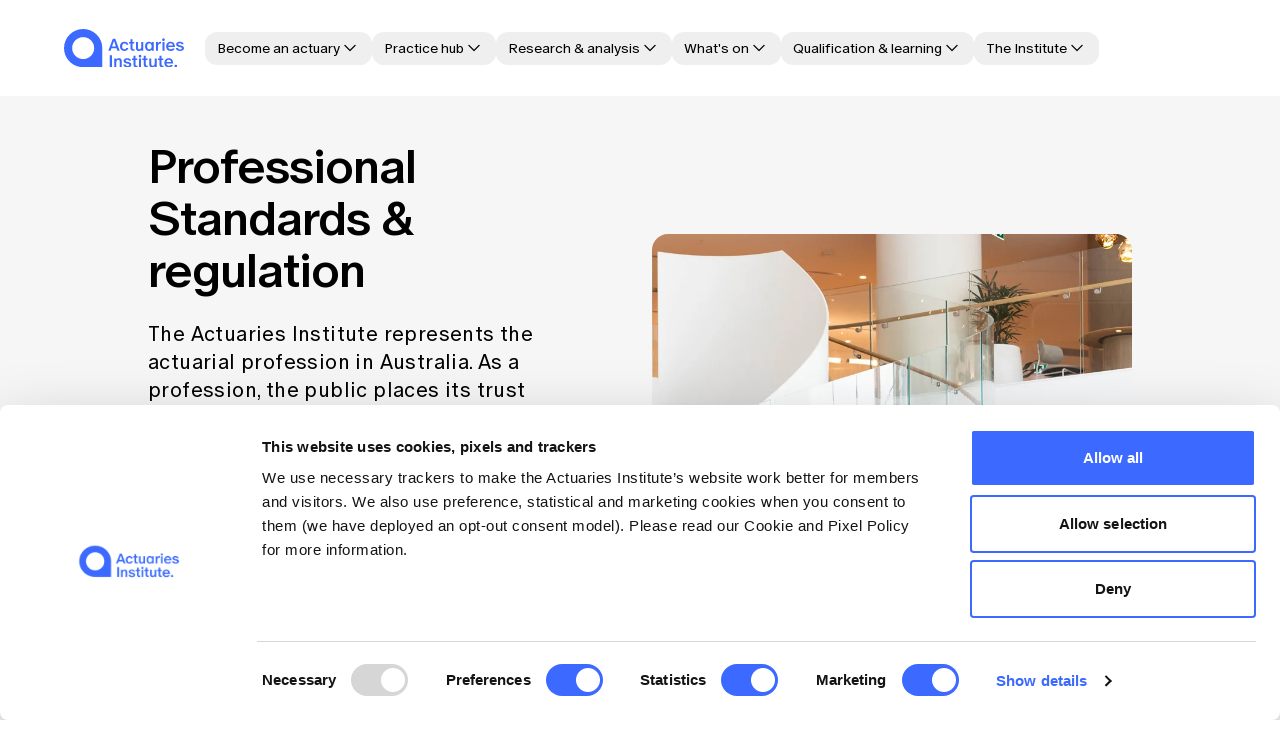

--- FILE ---
content_type: text/html; charset=UTF-8
request_url: https://www.actuaries.asn.au/professional-standards-and-regulation
body_size: 13700
content:
<!DOCTYPE html><html lang="en-au"> <head><meta charset="utf-8"><meta http-equiv="X-UA-Compatible" content="IE=edge"><meta name="viewport" content="width=device-width, initial-scale=1"><title>Standards &amp; regulation | Actuaries Institute - Actuaries Institute</title><meta name="description" content="We make sure our members uphold the highest technical, professional, and ethical Professional Standards in their actuarial practice. We do this through continuing professional development (CPD), practice requirements, guidance, and research."><link rel="canonical" href="https://www.actuaries.asn.au/professional-standards-and-regulation"><meta property="og:type" content="website"><meta property="og:url" content="https://www.actuaries.asn.au/professional-standards-and-regulation"><meta property="og:title" content="Actuaries Institute"><meta property="og:description" content="The peak professional body for actuaries in Australia &#38; overseas."><meta property="og:image" content="https://assets-au-01.kc-usercontent.com:443/4f4649d8-6df9-023d-bb6c-14e842b8aadb/72a15cf3-4713-476b-9e3b-2218ce211dc0/Actuaries-Institute-we-shape-the-future-.jpg"><meta property="og:image:alt" content="Actuaries Institute home image - person holding young child in a green field"><meta name="twitter:card" content="summary"><meta name="twitter:site" content="Actuaries Institute"><meta name="twitter:creator" content="Actuaries Institute"><meta name="twitter:url" content="https://www.actuaries.asn.au/professional-standards-and-regulation"><meta name="twitter:title" content="Actuaries Institute"><meta name="twitter:description" content="The peak professional body for actuaries in Australia &#38; overseas."><meta name="twitter:image" content="https://assets-au-01.kc-usercontent.com:443/4f4649d8-6df9-023d-bb6c-14e842b8aadb/c3419171-923d-4e23-982f-ab333cfcd59f/Twitter-Actuaries-Institute-we-shape-the-future-.jpg"><meta name="twitter:image:alt" content="A text description of the image conveying the essential nature of an image to users who are visually impaired. Maximum 420 characters."><meta name="robots" content><link rel="sitemap" href="/sitemap-index.xml"><!-- Fav Icons --><link rel="icon" href="/favicon/favicon.ico" sizes="any"><link rel="icon" href="/favicon/favicon.svg" type="image/svg+xml"><link rel="apple-touch-icon" href="/favicon/apple-touch-icon.png"><!-- Initialize dataLayer for page load tracking - BEFORE GTM code --><script>(function(){const contentType = "Page";
const userType = "Guest";
const hashedUserId = "";
const cpdContent = false;
const membersOnly = false;

        window.dataLayer = window.dataLayer || [];
        window.dataLayer.push({
            event: 'custom.page.load',
            content_type: contentType,
            user_type: userType,
            user_id: hashedUserId,
            cpd_content: cpdContent.toString(),
            members_only: membersOnly.toString(),
        });
   })();</script><!-- Cookie Script --><script id="Cookiebot" src="https://consent.cookiebot.com/uc.js" data-cbid="0c78a58a-332d-4d50-9315-617aa8db3994" type="text/javascript" async></script><!-- Google Tag Manager --><script>(function(){const gtmId = "GTM-PHLD6Q";

    /* eslint-disable */
    (function(w, d, s, l, i) {
        w[l]=w[l]||[]; w[l].push({
            'gtm.start':
        new Date().getTime(), event: 'gtm.js',
        }); const f=d.getElementsByTagName(s)[0],
            j=d.createElement(s), dl=l!='dataLayer'?`&l=${l}`:''; j.async=true; j.src=
        `https://www.googletagmanager.com/gtm.js?id=${i}${dl}`; f.parentNode.insertBefore(j, f);
    }(window, document, 'script', 'dataLayer', gtmId));
   })();</script><!-- End Google Tag Manager --><link rel="sitemap" href="/sitemap-index.xml"><style>:root{--swiper-theme-color: #007aff}:host{position:relative;display:block;margin-left:auto;margin-right:auto;z-index:1}.swiper{margin-left:auto;margin-right:auto;position:relative;overflow:hidden;list-style:none;padding:0;z-index:1;display:block}.swiper-vertical>.swiper-wrapper{flex-direction:column}.swiper-wrapper{position:relative;width:100%;height:100%;z-index:1;display:flex;transition-property:transform;transition-timing-function:var(--swiper-wrapper-transition-timing-function, initial);box-sizing:content-box}.swiper-android .swiper-slide,.swiper-ios .swiper-slide,.swiper-wrapper{transform:translateZ(0)}.swiper-horizontal{touch-action:pan-y}.swiper-vertical{touch-action:pan-x}.swiper-slide{flex-shrink:0;width:100%;height:100%;position:relative;transition-property:transform;display:block}.swiper-slide-invisible-blank{visibility:hidden}.swiper-autoheight,.swiper-autoheight .swiper-slide{height:auto}.swiper-autoheight .swiper-wrapper{align-items:flex-start;transition-property:transform,height}.swiper-backface-hidden .swiper-slide{transform:translateZ(0);backface-visibility:hidden}.swiper-3d.swiper-css-mode .swiper-wrapper{perspective:1200px}.swiper-3d .swiper-wrapper{transform-style:preserve-3d}.swiper-3d{perspective:1200px;.swiper-slide,.swiper-cube-shadow{transform-style:preserve-3d}}.swiper-css-mode{>.swiper-wrapper{overflow:auto;scrollbar-width:none;-ms-overflow-style:none;&::-webkit-scrollbar{display:none}}>.swiper-wrapper>.swiper-slide{scroll-snap-align:start start}&.swiper-horizontal{>.swiper-wrapper{scroll-snap-type:x mandatory}}&.swiper-vertical{>.swiper-wrapper{scroll-snap-type:y mandatory}}&.swiper-free-mode{>.swiper-wrapper{scroll-snap-type:none}>.swiper-wrapper>.swiper-slide{scroll-snap-align:none}}&.swiper-centered{>.swiper-wrapper:before{content:"";flex-shrink:0;order:9999}>.swiper-wrapper>.swiper-slide{scroll-snap-align:center center;scroll-snap-stop:always}}&.swiper-centered.swiper-horizontal{>.swiper-wrapper>.swiper-slide:first-child{margin-inline-start:var(--swiper-centered-offset-before)}>.swiper-wrapper:before{height:100%;min-height:1px;width:var(--swiper-centered-offset-after)}}&.swiper-centered.swiper-vertical{>.swiper-wrapper>.swiper-slide:first-child{margin-block-start:var(--swiper-centered-offset-before)}>.swiper-wrapper:before{width:100%;min-width:1px;height:var(--swiper-centered-offset-after)}}}.swiper-3d{.swiper-slide-shadow,.swiper-slide-shadow-left,.swiper-slide-shadow-right,.swiper-slide-shadow-top,.swiper-slide-shadow-bottom{position:absolute;left:0;top:0;width:100%;height:100%;pointer-events:none;z-index:10}.swiper-slide-shadow{background:#00000026}.swiper-slide-shadow-left{background-image:linear-gradient(to left,#00000080,#0000)}.swiper-slide-shadow-right{background-image:linear-gradient(to right,#00000080,#0000)}.swiper-slide-shadow-top{background-image:linear-gradient(to top,#00000080,#0000)}.swiper-slide-shadow-bottom{background-image:linear-gradient(to bottom,#00000080,#0000)}}.swiper-lazy-preloader{width:42px;height:42px;position:absolute;left:50%;top:50%;margin-left:-21px;margin-top:-21px;z-index:10;transform-origin:50%;box-sizing:border-box;border:4px solid var(--swiper-preloader-color, var(--swiper-theme-color));border-radius:50%;border-top-color:transparent}.swiper:not(.swiper-watch-progress),.swiper-watch-progress .swiper-slide-visible{.swiper-lazy-preloader{animation:swiper-preloader-spin 1s infinite linear}}.swiper-lazy-preloader-white{--swiper-preloader-color: #fff}.swiper-lazy-preloader-black{--swiper-preloader-color: #000}@keyframes swiper-preloader-spin{0%{transform:rotate(0)}to{transform:rotate(360deg)}}
</style>
<link rel="stylesheet" href="/_astro/_slug_.ATYPFx_q.css">
<link rel="stylesheet" href="/_astro/_slug_.DLgmVN9y.css">
<link rel="stylesheet" href="/_astro/_slug_.BW7y_Oor.css">
<link rel="stylesheet" href="/_astro/_slug_.Cb86h9tn.css">
<link rel="stylesheet" href="/_astro/_slug_.TkDtEYYa.css">
<link rel="stylesheet" href="/_astro/index.DEY1jKF5.css">
<link rel="stylesheet" href="/_astro/_slug_.BmqwRLkm.css">
<link rel="stylesheet" href="/_astro/hero-major-event.D7qDwB3c.css">
<link rel="stylesheet" href="/_astro/text-pricing.CWncDQhz.css">
<link rel="stylesheet" href="/_astro/_slug_.8uHtDaZy.css">
<link rel="stylesheet" href="/_astro/_slug_.C1VnXAZx.css">
<link rel="stylesheet" href="/_astro/text-pricing.DIxYuPFV.css">
<link rel="stylesheet" href="/_astro/_slug_.BrUm0b-N.css">
<link rel="stylesheet" href="/_astro/_slug_.DirXifK-.css">
<link rel="stylesheet" href="/_astro/text-pricing.DTGW43yO.css">
<link rel="stylesheet" href="/_astro/text-pricing.D2ULsEjJ.css">
<style>.font-normal{font-weight:300;font-family:ABCOracle-Book}.font-bold{font-weight:500;font-family:ABCOracle-Medium}@font-face{font-display:swap;font-family:ABCOracle-Medium;src:url(/fonts/ABCOracle-Medium.woff2) format("woff2");font-weight:500;font-style:"normal"}@font-face{font-display:swap;font-family:ABCOracle-Book;src:url(/fonts/ABCOracle-Book.woff2) format("woff2");font-weight:300;font-style:"normal"}.display-1{font-size:60px;font-family:ABCOracle-Medium;font-weight:500;line-height:64px;letter-spacing:-1.2px}.heading-1{font-family:ABCOracle-Medium;font-size:48px;font-weight:500;line-height:52px;letter-spacing:-.96px;color:var(--text-strong)}.heading-2{font-family:ABCOracle-Medium;font-size:40px;font-weight:500;line-height:44px;letter-spacing:-.8px;color:var(--text-strong)}.heading-3{font-family:ABCOracle-Medium;font-size:32px;font-weight:500;line-height:36px;letter-spacing:-.32px;color:var(--text-strong)}.heading-4{font-family:ABCOracle-Medium;font-size:28px;font-weight:500;line-height:32px;letter-spacing:-.28px;color:var(--text-strong)}.heading-5{font-family:ABCOracle-Medium;font-size:24px;font-weight:500;line-height:28px;letter-spacing:-.24px;color:var(--text-strong)}.heading-6{font-family:ABCOracle-Medium;font-size:20px;font-weight:500;line-height:24px;letter-spacing:-.2px;color:var(--text-strong)}.paragraph-1{font-family:ABCOracle-Book;font-size:20px;font-weight:300;line-height:28px;letter-spacing:.4px}.paragraph-2{font-family:ABCOracle-Book;font-size:18px;font-weight:300;line-height:24px;letter-spacing:.36px}.paragraph-3{font-family:ABCOracle-Book;font-size:16px;font-weight:300;line-height:20px;letter-spacing:.32px}.paragraph-4{font-family:ABCOracle-Book;font-size:14px;font-weight:300;line-height:20px;letter-spacing:.28px}.paragraph-5{font-family:ABCOracle-Book;font-size:12px;font-weight:300;line-height:16px;letter-spacing:.36px}.paragraph-6{font-family:ABCOracle-Book;font-size:10px;font-weight:300;line-height:16px;letter-spacing:.36px}.range-slider{position:relative;display:flex;align-items:center;-webkit-user-select:none;-moz-user-select:none;user-select:none;touch-action:none;height:20px;padding:12px}.range-slider-track{background-color:#fff;position:relative;flex-grow:1;border-radius:9999px;height:3px;margin:8px}.range-slider-thumb{display:block;width:20px;height:20px;background-color:#3c69ff;border-radius:50%}.range-slider-thumb:hover{background-color:#1724b6}.range-slider-thumb:focus{outline:none;box-shadow:0 0 0 3px #bcd1ff}.range-slider-value-wrapper{display:flex;justify-content:space-between;padding-bottom:16px}.range-slider-value{font-family:ABCOracle-Book;font-size:12px;font-weight:300;line-height:16px;letter-spacing:.36px;background-color:#3c69ff;color:#fff;padding:4px 8px;border-radius:4px}
</style>
<link rel="stylesheet" href="/_astro/text-pricing.SgSLb8Ru.css">
<link rel="stylesheet" href="/_astro/text-pricing.1AftkRi8.css">
<link rel="stylesheet" href="/_astro/index.Cz9HcXyI.css">
<link rel="stylesheet" href="/_astro/text-pricing.CbrZhutX.css">
<link rel="stylesheet" href="/_astro/text-pricing.CP3IsKDO.css">
<link rel="stylesheet" href="/_astro/text-pricing.Dd32oq0d.css">
<link rel="stylesheet" href="/_astro/member-chip.BV-5fgcE.css">
<link rel="stylesheet" href="/_astro/text-grid-item.CjN0BjdP.css">
<link rel="stylesheet" href="/_astro/text-pricing.LWuX5vGn.css">
<link rel="stylesheet" href="/_astro/text-pricing.C8UEudjW.css">
<style>:root,.theme-default{--bg-section-bg: transparent;--text-default: #000000;--text-alternate: #3C69FF;--text-grey: #4F4F4F;--text-dark-grey: #323232;--text-warning: #F54F46;--link-text-color: #000000;--carousel-nav-color: #000000;--carousel-nav-bg: #D1D1D1;--tile-bg: #F6F6F6;--tile-border-color: #F6F6F6;--tile-border-hover-color: #D1D1D1;--placeholder-background: #F6F6F6;--placeholder-wave-light: rgba(209, 209, 209, .2);--placeholder-wave-medium: rgba(209, 209, 209, .5);--tile-month-day-bg: #ffffff;--tile-timezone-bg: #ffffff}.theme-blue{--bg-section-bg: #3C69FF;--text-default: #ffffff;--text-alternate: #ffffff;--text-grey: #EBEBEB;--text-dark-grey: #EBEBEB;--text-warning: #19258F;background-color:var(--bg-section-bg);color:var(--text-default);--link-text-color: #ffffff;--carousel-nav-color: #ffffff;--carousel-nav-bg: #142BE1;--tile-bg: transparent;--tile-border-color: #ffffff;--tile-border-hover-color: #142BE1;--placeholder-background: #598BFF;--placeholder-wave-light: rgba(60, 105, 255, .2);--placeholder-wave-medium: rgba(60, 105, 255, .5);--tile-month-day-bg: transparent;--tile-timezone-bg: #598BFF}.theme-grey{--bg-section-bg: #F6F6F6;--text-default: #000000;--text-alternate: #3C69FF;--text-dark-grey: #323232;--text-warning: #F54F46;background-color:var(--bg-section-bg);color:var(--text-default);--link-text-color: #000000;--carousel-nav-color: #000000;--carousel-nav-bg: #B0B0B0;--tile-bg: #ffffff;--tile-border-color: #ffffff;--tile-border-hover-color: #D1D1D1;--placeholder-background: #EBEBEB;--placeholder-wave-light: rgba(176, 176, 176, .1);--placeholder-wave-medium: rgba(176, 176, 176, .4);--tile-month-day-bg: #ffffff;--tile-timezone-bg: #EBEBEB}.icon-4xl{width:80px;height:80px}.icon-4xl.icon-padded{padding:8px}.icon-3xl{width:64px;height:64px}.icon-3xl.icon-padded{padding:8px}.icon-2xl{width:48px;height:48px}.icon-2xl.icon-padded{padding:4px}.icon-xl{width:40px;height:40px}.icon-xl.icon-padded{padding:4px}.icon-lg{width:32px;height:32px}.icon-lg.icon-padded{padding:4px}.icon-base{width:24px;height:24px}.icon-base.icon-padded{padding:4px}.icon-sm{width:20px;height:20px}.icon-sm.icon-padded{padding:4px}.icon-xs{width:16px;height:16px}.icon-xs.icon-padded{padding:4px}.icon-2xs{width:12px;height:12px}.icon-2xs.icon-padded{padding:4px}.icon-padded{border-radius:100px;background:var(--icon-tint-1)}.icon-padded svg{color:var(--icon-on-tint-1)}.video-section .video-preview{position:relative;border-radius:16px;overflow:hidden;height:100%;width:100%;aspect-ratio:16/9}.video-section .video-preview .play-btn{color:#fff;display:flex;position:absolute;top:50%;left:50%;transform:translate(-50%,-50%);z-index:3}.video-section .video-preview .play-btn svg{width:80px;height:80px}.video-section .video-preview .play-btn svg.icon-padded{padding:8px}.video-section .video-preview .preview-image{width:100%;height:100%;background-size:cover;background-position:center center;position:absolute;z-index:1}.video-section .video-preview .preview-overlay{background:linear-gradient(0deg,#00000080 0% 100%);height:100%;width:100%;position:absolute;z-index:2}.video-section iframe{width:100%;aspect-ratio:16/9;border-radius:16px}.video-section.show-video .video-preview{display:none}
</style>
<link rel="stylesheet" href="/_astro/text-pricing.DT_EaZlL.css">
<link rel="stylesheet" href="/_astro/_slug_.CONhxBk_.css">
<link rel="stylesheet" href="/_astro/text-pricing.CWF3yoEj.css">
<link rel="stylesheet" href="/_astro/themes.Cap6LgUf.css">
<style>:root,.theme-default{--bg-section-bg: transparent;--text-default: #000000;--text-alternate: #3C69FF;--text-grey: #4F4F4F;--text-dark-grey: #323232;--text-warning: #F54F46;--link-text-color: #000000;--carousel-nav-color: #000000;--carousel-nav-bg: #D1D1D1;--tile-bg: #F6F6F6;--tile-border-color: #F6F6F6;--tile-border-hover-color: #D1D1D1;--placeholder-background: #F6F6F6;--placeholder-wave-light: rgba(209, 209, 209, .2);--placeholder-wave-medium: rgba(209, 209, 209, .5);--tile-month-day-bg: #ffffff;--tile-timezone-bg: #ffffff}.theme-blue{--bg-section-bg: #3C69FF;--text-default: #ffffff;--text-alternate: #ffffff;--text-grey: #EBEBEB;--text-dark-grey: #EBEBEB;--text-warning: #19258F;background-color:var(--bg-section-bg);color:var(--text-default);--link-text-color: #ffffff;--carousel-nav-color: #ffffff;--carousel-nav-bg: #142BE1;--tile-bg: transparent;--tile-border-color: #ffffff;--tile-border-hover-color: #142BE1;--placeholder-background: #598BFF;--placeholder-wave-light: rgba(60, 105, 255, .2);--placeholder-wave-medium: rgba(60, 105, 255, .5);--tile-month-day-bg: transparent;--tile-timezone-bg: #598BFF}.theme-grey{--bg-section-bg: #F6F6F6;--text-default: #000000;--text-alternate: #3C69FF;--text-dark-grey: #323232;--text-warning: #F54F46;background-color:var(--bg-section-bg);color:var(--text-default);--link-text-color: #000000;--carousel-nav-color: #000000;--carousel-nav-bg: #B0B0B0;--tile-bg: #ffffff;--tile-border-color: #ffffff;--tile-border-hover-color: #D1D1D1;--placeholder-background: #EBEBEB;--placeholder-wave-light: rgba(176, 176, 176, .1);--placeholder-wave-medium: rgba(176, 176, 176, .4);--tile-month-day-bg: #ffffff;--tile-timezone-bg: #EBEBEB}.icon-4xl{width:80px;height:80px}.icon-4xl.icon-padded{padding:8px}.icon-3xl{width:64px;height:64px}.icon-3xl.icon-padded{padding:8px}.icon-2xl{width:48px;height:48px}.icon-2xl.icon-padded{padding:4px}.icon-xl{width:40px;height:40px}.icon-xl.icon-padded{padding:4px}.icon-lg{width:32px;height:32px}.icon-lg.icon-padded{padding:4px}.icon-base{width:24px;height:24px}.icon-base.icon-padded{padding:4px}.icon-sm{width:20px;height:20px}.icon-sm.icon-padded{padding:4px}.icon-xs{width:16px;height:16px}.icon-xs.icon-padded{padding:4px}.icon-2xs{width:12px;height:12px}.icon-2xs.icon-padded{padding:4px}.icon-padded{border-radius:100px;background:var(--icon-tint-1)}.icon-padded svg{color:var(--icon-on-tint-1)}
</style>
<link rel="stylesheet" href="/_astro/text-pricing.B-8IC3mm.css">
<link rel="stylesheet" href="/_astro/text-pricing.CXa1U9iK.css">
<link rel="stylesheet" href="/_astro/text-pricing.CVwQveJG.css">
<style>.container{margin-right:auto;margin-left:auto;width:100%;max-width:1640px;padding-left:24px;padding-right:24px}@media(min-width:640px)and (max-width:767px){.container{padding-left:24px;padding-right:24px}}@media(min-width:768px)and (max-width:1023px){.container{padding-left:40px;padding-right:40px}}@media(min-width:1024px)and (max-width:1279px){.container{padding-left:40px;padding-right:40px}}@media(min-width:1280px)and (max-width:1639px){.container{padding-left:64px;padding-right:64px}}@media(min-width:1640px){.container{padding-left:100px;padding-right:100px}}.portal-content>.container{margin-right:auto;margin-left:auto;width:100%;max-width:1640px;display:grid;gap:32px;padding-left:24px;padding-right:24px}@media(min-width:640px)and (max-width:767px){.portal-content>.container{padding-left:24px;padding-right:24px}}@media(min-width:768px)and (max-width:1023px){.portal-content>.container{padding-left:40px;padding-right:40px}}@media(min-width:1024px)and (max-width:1279px){.portal-content>.container{padding-left:40px;padding-right:40px}}@media(min-width:1280px)and (max-width:1639px){.portal-content>.container{padding-left:64px;padding-right:64px}}@media(min-width:1640px){.portal-content>.container{padding-left:150px;padding-right:150px}}.grid-row{display:grid;grid-auto-flow:row}@media(min-width:0)and (max-width:639px){.grid-row{-moz-column-gap:24px;column-gap:24px;row-gap:24px}}@media(min-width:640px)and (max-width:767px){.grid-row{-moz-column-gap:24px;column-gap:24px;row-gap:24px}}@media(min-width:768px)and (max-width:1023px){.grid-row{-moz-column-gap:24px;column-gap:24px;row-gap:24px}}@media(min-width:1024px)and (max-width:1279px){.grid-row{-moz-column-gap:24px;column-gap:24px;row-gap:24px}}@media(min-width:1280px)and (max-width:1639px){.grid-row{-moz-column-gap:24px;column-gap:24px;row-gap:24px}}@media(min-width:1640px){.grid-row{-moz-column-gap:24px;column-gap:24px;row-gap:24px}}@media(min-width:0)and (max-width:639px){.grid-row{grid-template-columns:repeat(4,1fr)}}@media(min-width:640px)and (max-width:1023px){.grid-row{grid-template-columns:repeat(14,1fr)}}@media(min-width:1024px){.grid-row{grid-template-columns:repeat(14,1fr)}}.six-col-grid{grid-template-columns:repeat(6,1fr)}.five-col-grid{grid-template-columns:repeat(5,1fr)}.four-col-grid{grid-template-columns:repeat(4,1fr)}.three-col-grid{grid-template-columns:repeat(3,1fr)}.two-col-grid{grid-template-columns:repeat(2,1fr)}.one-col-grid{grid-template-columns:1fr}.cta-group{padding-bottom:48px;padding-top:48px}@media(min-width:1280px){.cta-group{padding-bottom:64px;padding-top:64px}}.cta-group .flex-wrapper{display:flex;flex-wrap:wrap;gap:24px;flex-direction:row;align-items:center}@media(min-width:1280px){.cta-group .grid-wrapper{display:grid;grid-auto-flow:row}}@media(min-width:1280px)and (min-width:0)and (max-width:639px){.cta-group .grid-wrapper{-moz-column-gap:24px;column-gap:24px;row-gap:24px}}@media(min-width:1280px)and (min-width:640px)and (max-width:767px){.cta-group .grid-wrapper{-moz-column-gap:24px;column-gap:24px;row-gap:24px}}@media(min-width:1280px)and (min-width:768px)and (max-width:1023px){.cta-group .grid-wrapper{-moz-column-gap:24px;column-gap:24px;row-gap:24px}}@media(min-width:1280px)and (min-width:1024px)and (max-width:1279px){.cta-group .grid-wrapper{-moz-column-gap:24px;column-gap:24px;row-gap:24px}}@media(min-width:1280px)and (min-width:1280px)and (max-width:1639px){.cta-group .grid-wrapper{-moz-column-gap:24px;column-gap:24px;row-gap:24px}}@media(min-width:1280px)and (min-width:1640px){.cta-group .grid-wrapper{-moz-column-gap:24px;column-gap:24px;row-gap:24px}}@media(min-width:1280px)and (min-width:0)and (max-width:639px){.cta-group .grid-wrapper{grid-template-columns:repeat(4,1fr)}}@media(min-width:1280px)and (min-width:640px)and (max-width:1023px){.cta-group .grid-wrapper{grid-template-columns:repeat(14,1fr)}}@media(min-width:1280px)and (min-width:1024px){.cta-group .grid-wrapper{grid-template-columns:repeat(14,1fr)}}@media(min-width:1280px){.cta-group .grid-wrapper .flex-wrapper{grid-column:2/span 12}}
</style>
<link rel="stylesheet" href="/_astro/text-pricing.kzNwG1mP.css">
<link rel="stylesheet" href="/_astro/form-fields.Bhv9XOF9.css">
<link rel="stylesheet" href="/_astro/text-tile-item.DtrcFO5E.css">
<style>.spinner{border:4px solid #D1D1D1;border-left-color:#5d5d5d;border-radius:50%;width:40px;height:40px;animation:spin 1s linear infinite}@keyframes spin{to{transform:rotate(360deg)}}
@keyframes astroFadeInOut{0%{opacity:1}to{opacity:0}}@keyframes astroFadeIn{0%{opacity:0;mix-blend-mode:plus-lighter}to{opacity:1;mix-blend-mode:plus-lighter}}@keyframes astroFadeOut{0%{opacity:1;mix-blend-mode:plus-lighter}to{opacity:0;mix-blend-mode:plus-lighter}}@keyframes astroSlideFromRight{0%{transform:translate(100%)}}@keyframes astroSlideFromLeft{0%{transform:translate(-100%)}}@keyframes astroSlideToRight{to{transform:translate(100%)}}@keyframes astroSlideToLeft{to{transform:translate(-100%)}}@media(prefers-reduced-motion){::view-transition-group(*),::view-transition-old(*),::view-transition-new(*){animation:none!important}[data-astro-transition-scope]{animation:none!important}}
</style>
<link rel="stylesheet" href="/_astro/text-pricing.DaNXkqR0.css">
<link rel="stylesheet" href="/_astro/text-pricing.C6BhR64T.css">
<link rel="stylesheet" href="/_astro/text-pricing.D6WSU32e.css">
<link rel="stylesheet" href="/_astro/button-icon.B7zCfz2J.css">
<link rel="stylesheet" href="/_astro/content-tile-article.Cg1a--47.css">
<link rel="stylesheet" href="/_astro/sessions-listing.CimhYnt3.css">
<link rel="stylesheet" href="/_astro/_slug_.BFwUWs-c.css">
<link rel="stylesheet" href="/_astro/hero-article.CMyWPMKP.css">
<link rel="stylesheet" href="/_astro/index.DLirbI4Y.css">
<link rel="stylesheet" href="/_astro/_eventId_.CeiPIvsQ.css">
<link rel="stylesheet" href="/_astro/content-tile-article.CVuuUNZX.css">
<link rel="stylesheet" href="/_astro/hero-article.CweDEsCU.css">
<link rel="stylesheet" href="/_astro/content-tile-article.DeC8S_2-.css"><link rel="preload" as="fetch" href="/_server-islands/MainNavSecondaryMenuDesktopServerIsland?e=default&p=3002264FA766B183AE29C62Dz6SbztDiOdzmHfxO%2BzpvILQk2wcs%2BezNtKFVLoiVAmASkDK8E0z1FbWFcYUhVACcMnGUNG%2BAmLih%2BnuVLo9bOwJeM7anbdVIGLC8UuqOw2lhccTUt66FnjRlRf5jdXYV53B63lAG3Xqyj9wRyEOwnu3XqQZvhVknQlKdAuQKgP9SY6irbBqv14LZEyESFdov9tOxatMD%2FYYQGMQ639HjhsYokm1ye2li7HNi05HH2%2F0DUA%3D%3D&s=" crossorigin="anonymous"><link rel="preload" as="fetch" href="/_server-islands/MobileNavAvatarServerIsland?e=default&p=&s=" crossorigin="anonymous"></head> <body> <!-- The no-script version for users with JavaScript disabled --> <noscript> <iframe src="https://www.googletagmanager.com/ns.html?id=GTM-PHLD6Q" height="0" width="0" style="display:none;visibility:hidden"></iframe> </noscript> <!-- End Google Tag Manager (noscript) --> <div id="sticky-nav-container"> <section class="main-nav-desktop"> <div class="container"> <a href="/" class="logo"> <img src="https://assets-au-01.kc-usercontent.com/4f4649d8-6df9-023d-bb6c-14e842b8aadb/62b61166-0e62-4ef4-bafe-89d2e316195f/actuaries-desktop-header-logo.svg?dpl=6972feaad080cf0008aaa540" alt="Actuaries Institute logo" loading="lazy" decoding="async" fetchpriority="auto" width="120" height="30"> </a> <nav class="main-nav-nav"> <ul> <li> <button class="btn-nav "><span class="btn-text">Become an actuary</span><div class="svg-icon suffix-icon"> <svg viewBox="0 0 20 20" fill="none" xmlns="http://www.w3.org/2000/svg">
<path d="M5 7.5L10 12.5L15 7.5" stroke="currentColor" stroke-width="1.4" stroke-linecap="round" stroke-linejoin="round"></path>
</svg>
 </div></button> <div class="mega-nav-item theme-blue"> <div class="container"> <div class="mega-nav-item-col"> <div class="menu-heading">  <a href="/careers/what-is-an-actuary" class="column-heading-cta"> What is an actuary? <div class="svg-icon "> <svg viewBox="0 0 20 20" fill="none" xmlns="http://www.w3.org/2000/svg">
<path d="M3.33334 10H16.6667M16.6667 10L11.6667 5M16.6667 10L11.6667 15" stroke="currentColor" stroke-width="1.4" stroke-linecap="round" stroke-linejoin="round"></path>
</svg>
 </div> </a> </div> <ul class="mega-nav-items"> <li> <a href="/careers/why-become-an-actuary" class="btn-nav "><span class="btn-text">Why become an actuary</span></a> </li><li> <a href="/careers/career-paths-in-actuarial-science" class="btn-nav "><span class="btn-text">Career paths for actuaries</span></a> </li><li> <a href="/careers/how-actuaries-use-data" class="btn-nav "><span class="btn-text">How actuaries use data </span></a> </li> </ul> </div><div class="mega-nav-item-col"> <div class="menu-heading">  <a href="/careers/how-to-become-an-actuary" class="column-heading-cta"> How to become an actuary <div class="svg-icon "> <svg viewBox="0 0 20 20" fill="none" xmlns="http://www.w3.org/2000/svg">
<path d="M3.33334 10H16.6667M16.6667 10L11.6667 5M16.6667 10L11.6667 15" stroke="currentColor" stroke-width="1.4" stroke-linecap="round" stroke-linejoin="round"></path>
</svg>
 </div> </a> </div> <ul class="mega-nav-items"> <li> <a href="/careers/qualification-pathway" class="btn-nav "><span class="btn-text">Qualification pathway</span></a> </li><li> <a href="/careers/accredited-universities" class="btn-nav "><span class="btn-text">Accredited universities</span></a> </li><li> <a href="/careers/exemptions" class="btn-nav "><span class="btn-text">Exemptions</span></a> </li><li> <a href="/careers/alternative-qualification-pathways" class="btn-nav "><span class="btn-text">Alternative qualification pathways</span></a> </li><li> <a href="/careers/how-to-become-an-actuary#become-university-subscriber" class="btn-nav "><span class="btn-text">Become a University Subscriber</span></a> </li> </ul> </div><div class="mega-nav-item-col"> <div class="menu-heading"> <span class="column-heading-cta">Actuarial careers</span>  </div> <ul class="mega-nav-items"> <li> <a href="/careers/jobs-board" class="btn-nav "><span class="btn-text">Jobs board</span></a> </li><li> <a href="/practice-areas" class="btn-nav "><span class="btn-text">Practice areas</span></a> </li><li> <a href="/careers/actuarial-competencies" class="btn-nav "><span class="btn-text">Actuarial competencies</span></a> </li> </ul> </div> </div> </div> </li><li> <button class="btn-nav "><span class="btn-text">Practice hub</span><div class="svg-icon suffix-icon"> <svg viewBox="0 0 20 20" fill="none" xmlns="http://www.w3.org/2000/svg">
<path d="M5 7.5L10 12.5L15 7.5" stroke="currentColor" stroke-width="1.4" stroke-linecap="round" stroke-linejoin="round"></path>
</svg>
 </div></button> <div class="mega-nav-item theme-blue"> <div class="container"> <div class="mega-nav-item-col"> <div class="menu-heading">  <a href="/practice-areas" class="column-heading-cta"> Practice areas <div class="svg-icon "> <svg viewBox="0 0 20 20" fill="none" xmlns="http://www.w3.org/2000/svg">
<path d="M3.33334 10H16.6667M16.6667 10L11.6667 5M16.6667 10L11.6667 15" stroke="currentColor" stroke-width="1.4" stroke-linecap="round" stroke-linejoin="round"></path>
</svg>
 </div> </a> </div> <ul class="mega-nav-items"> <li> <a href="/practice-areas/data-science-ai" class="btn-nav "><span class="btn-text">Data science and AI</span></a> </li><li> <a href="/practice-areas/climate-and-sustainability" class="btn-nav "><span class="btn-text">Climate and sustainability</span></a> </li><li> <a href="/practice-areas/general-insurance" class="btn-nav "><span class="btn-text">General insurance</span></a> </li><li> <a href="/practice-areas/health" class="btn-nav "><span class="btn-text">Health</span></a> </li><li> <a href="/practice-areas/life-insurance" class="btn-nav "><span class="btn-text">Life insurance</span></a> </li><li> <a href="/practice-areas/risk-management" class="btn-nav "><span class="btn-text">Risk management</span></a> </li><li> <a href="/practice-areas/superannuation-investments" class="btn-nav "><span class="btn-text">Superannuation and investments</span></a> </li><li> <a href="/practice-areas/professionalism-ethics" class="btn-nav "><span class="btn-text">To view these videos, please log in to your member account and visit our Professionalism and Ethics page — you&#39;ll find them towards the bottom</span></a> </li> </ul> </div><div class="mega-nav-item-col"> <div class="menu-heading"> <span class="column-heading-cta">Industry topics</span>  </div> <ul class="mega-nav-items"> <li> <a href="/search?tags=APRA" class="btn-nav "><span class="btn-text">APRA</span></a> </li><li> <a href="/search?tags=Asia" class="btn-nav "><span class="btn-text">Asia</span></a> </li><li> <a href="/search?practiceAreas=Banking" class="btn-nav "><span class="btn-text">Banking</span></a> </li><li> <a href="/search?tags=Career%20development" class="btn-nav "><span class="btn-text">Career development</span></a> </li><li> <a href="/search?tags=Diversity%20and%20Inclusion" class="btn-nav "><span class="btn-text">Diversity and inclusion</span></a> </li><li> <a href="/search?tags=Mortality" class="btn-nav "><span class="btn-text">Mortality</span></a> </li><li> <a href="/search?practiceAreas=Professionalism%20Training" class="btn-nav "><span class="btn-text">Professionalism</span></a> </li> </ul> </div><div class="mega-nav-item-col"> <div class="menu-heading">  <a href="/professional-standards-and-regulation" class="column-heading-cta"> Professional Standards and regulation <div class="svg-icon "> <svg viewBox="0 0 20 20" fill="none" xmlns="http://www.w3.org/2000/svg">
<path d="M3.33334 10H16.6667M16.6667 10L11.6667 5M16.6667 10L11.6667 15" stroke="currentColor" stroke-width="1.4" stroke-linecap="round" stroke-linejoin="round"></path>
</svg>
 </div> </a> </div> <ul class="mega-nav-items"> <li> <a href="/professional-standards-and-regulation/code-of-conduct" class="btn-nav "><span class="btn-text">Code of Conduct</span></a> </li><li> <a href="/professional-standards-and-regulation/standards-guidance" class="btn-nav "><span class="btn-text">Professional Standards and Guidance</span></a> </li><li> <a href="/professional-standards-and-regulation/cpd-compliance" class="btn-nav "><span class="btn-text">CPD compliance</span></a> </li><li> <a href="/professional-standards-and-regulation/disciplinary-scheme" class="btn-nav "><span class="btn-text">Disciplinary Scheme</span></a> </li><li> <a href="/professional-standards-and-regulation/members-sounding-board" class="btn-nav "><span class="btn-text">Members&#39; Sounding Board</span></a> </li><li> <a href="/professional-standards-and-regulation/actuarial-capabilities-framework" class="btn-nav "><span class="btn-text">Actuarial Capabilities Framework</span></a> </li> </ul> </div> </div> </div> </li><li> <button class="btn-nav "><span class="btn-text">Research &amp; analysis</span><div class="svg-icon suffix-icon"> <svg viewBox="0 0 20 20" fill="none" xmlns="http://www.w3.org/2000/svg">
<path d="M5 7.5L10 12.5L15 7.5" stroke="currentColor" stroke-width="1.4" stroke-linecap="round" stroke-linejoin="round"></path>
</svg>
 </div></button> <div class="mega-nav-item theme-blue"> <div class="container"> <div class="mega-nav-item-col"> <div class="menu-heading">  <a href="/research-analysis" class="column-heading-cta"> Research and analysis <div class="svg-icon "> <svg viewBox="0 0 20 20" fill="none" xmlns="http://www.w3.org/2000/svg">
<path d="M3.33334 10H16.6667M16.6667 10L11.6667 5M16.6667 10L11.6667 15" stroke="currentColor" stroke-width="1.4" stroke-linecap="round" stroke-linejoin="round"></path>
</svg>
 </div> </a> </div> <ul class="mega-nav-items"> <li> <a href="/research-analysis/actuaries-digital" class="btn-nav "><span class="btn-text">Actuaries Digital</span></a> </li><li> <a href="/search?format=Article" class="btn-nav "><span class="btn-text">All articles</span></a> </li><li> <a href="/search?contentTypes=Presentation%20slides" class="btn-nav "><span class="btn-text">Presentations</span></a> </li><li> <a href="/search?contentTypes=Article%20>%20Interview" class="btn-nav "><span class="btn-text">Interviews</span></a> </li><li> <a href="/search?contentTypes=Podcast/Vodcast/Audio" class="btn-nav "><span class="btn-text">Podcasts and audio</span></a> </li> </ul> </div><div class="mega-nav-item-col"> <div class="menu-heading">  <a href="/research-analysis/thought-leadership" class="column-heading-cta"> Thought leadership <div class="svg-icon "> <svg viewBox="0 0 20 20" fill="none" xmlns="http://www.w3.org/2000/svg">
<path d="M3.33334 10H16.6667M16.6667 10L11.6667 5M16.6667 10L11.6667 15" stroke="currentColor" stroke-width="1.4" stroke-linecap="round" stroke-linejoin="round"></path>
</svg>
 </div> </a> </div> <ul class="mega-nav-items"> <li> <a href="https://www.actuaries.asn.au/search?contentTypes=Publication%20%3E%20Report&contentTypes=Publication%20%3E%20Dialogue%20Paper&contentTypes=Publication%20%3E%20Discussion%20Paper" class="btn-nav "><span class="btn-text">Reports and papers</span></a> </li><li> <a href="/search?contentTypes=Publication%20>%20Submission" class="btn-nav "><span class="btn-text">Submissions</span></a> </li><li> <a href="/climate-index" class="btn-nav "><span class="btn-text">Australian Actuaries Climate Index</span></a> </li><li> <a href="/research-analysis/public-policy-approach" class="btn-nav "><span class="btn-text">Public Policy approach</span></a> </li><li> <a href="https://www.actuaries.asn.au/search?contentTypes=Publication%20%3E%20Public%20Policy%20Position%20Statement" class="btn-nav "><span class="btn-text">Public Policy Position Statements</span></a> </li> </ul> </div><div class="mega-nav-item-col"> <div class="menu-heading">  <a href="/research-analysis/news" class="column-heading-cta"> News <div class="svg-icon "> <svg viewBox="0 0 20 20" fill="none" xmlns="http://www.w3.org/2000/svg">
<path d="M3.33334 10H16.6667M16.6667 10L11.6667 5M16.6667 10L11.6667 15" stroke="currentColor" stroke-width="1.4" stroke-linecap="round" stroke-linejoin="round"></path>
</svg>
 </div> </a> </div> <ul class="mega-nav-items"> <li> <a href="/search?contentTypes=Media%20Release" class="btn-nav "><span class="btn-text">Media releases</span></a> </li><li> <a href="/awards" class="btn-nav "><span class="btn-text">Awards</span></a> </li> </ul> </div> </div> </div> </li><li> <button class="btn-nav "><span class="btn-text">What&#39;s on</span><div class="svg-icon suffix-icon"> <svg viewBox="0 0 20 20" fill="none" xmlns="http://www.w3.org/2000/svg">
<path d="M5 7.5L10 12.5L15 7.5" stroke="currentColor" stroke-width="1.4" stroke-linecap="round" stroke-linejoin="round"></path>
</svg>
 </div></button> <div class="mega-nav-item theme-blue"> <div class="container"> <div class="mega-nav-item-col"> <div class="menu-heading"> <span class="column-heading-cta">Upcoming events</span>  </div> <ul class="mega-nav-items"> <li> <a href="/whats-on" class="btn-nav "><span class="btn-text">See what’s on</span></a> </li><li> <a href="/all-actuaries-summit-2026" class="btn-nav "><span class="btn-text">All Actuaries Summit 2026</span></a> </li><li> <a href="/whats-on/event-partnerships" class="btn-nav "><span class="btn-text">Event partnerships</span></a> </li> </ul> </div><div class="mega-nav-item-col"> <div class="menu-heading"> <span class="column-heading-cta">Event types</span>  </div> <ul class="mega-nav-items"> <li> <a href="/event-listing?eventTypes=Major%20Events" class="btn-nav "><span class="btn-text">Major events</span></a> </li><li> <a href="/event-listing?eventTypes=Insights" class="btn-nav "><span class="btn-text">Insight sessions</span></a> </li><li> <a href="/event-listing?eventTypes=Member%20Networking&#38;eventTypes=Networking%20Events" class="btn-nav "><span class="btn-text">Networking events</span></a> </li><li> <a href="/event-listing?eventTypes=Young%20Actuaries%20Program" class="btn-nav "><span class="btn-text">Young Actuaries Program events</span></a> </li> </ul> </div><div class="mega-nav-item-col"> <div class="menu-heading">  <a href="/whats-on/past-events" class="column-heading-cta"> Past events <div class="svg-icon "> <svg viewBox="0 0 20 20" fill="none" xmlns="http://www.w3.org/2000/svg">
<path d="M3.33334 10H16.6667M16.6667 10L11.6667 5M16.6667 10L11.6667 15" stroke="currentColor" stroke-width="1.4" stroke-linecap="round" stroke-linejoin="round"></path>
</svg>
 </div> </a> </div> <ul class="mega-nav-items"> <li> <a href="/whats-on/past-events" class="btn-nav "><span class="btn-text">All past event content</span></a> </li><li> <a href="/search?tags=All%20Actuaries%20Summit" class="btn-nav "><span class="btn-text">All Actuaries Summit content</span></a> </li><li> <a href="/injury-and-disability-schemes-seminar-2025" class="btn-nav "><span class="btn-text">IDSS 2025</span></a> </li><li> <a href="/young-actuaries-conference-2025" class="btn-nav "><span class="btn-text">Young Actuaries Conference 2025</span></a> </li> </ul> </div> </div> </div> </li><li> <button class="btn-nav "><span class="btn-text">Qualification &amp; learning</span><div class="svg-icon suffix-icon"> <svg viewBox="0 0 20 20" fill="none" xmlns="http://www.w3.org/2000/svg">
<path d="M5 7.5L10 12.5L15 7.5" stroke="currentColor" stroke-width="1.4" stroke-linecap="round" stroke-linejoin="round"></path>
</svg>
 </div></button> <div class="mega-nav-item theme-blue"> <div class="container"> <div class="mega-nav-item-col"> <div class="menu-heading">  <a href="/learning/qualification-programs" class="column-heading-cta"> Qualification programs <div class="svg-icon "> <svg viewBox="0 0 20 20" fill="none" xmlns="http://www.w3.org/2000/svg">
<path d="M3.33334 10H16.6667M16.6667 10L11.6667 5M16.6667 10L11.6667 15" stroke="currentColor" stroke-width="1.4" stroke-linecap="round" stroke-linejoin="round"></path>
</svg>
 </div> </a> </div> <ul class="mega-nav-items"> <li> <a href="/careers/qualification-pathway" class="btn-nav "><span class="btn-text">Qualification pathway</span></a> </li><li> <a href="/learning/foundation-program" class="btn-nav "><span class="btn-text">Foundation Program</span></a> </li><li> <a href="/learning/actuary-program" class="btn-nav "><span class="btn-text">Actuary Program</span></a> </li><li> <a href="/learning/fellowship-program" class="btn-nav "><span class="btn-text">Fellowship Program</span></a> </li><li> <a href="/learning/practical-experience-requirement" class="btn-nav "><span class="btn-text">Practical experience requirement</span></a> </li><li> <a href="/learning/key-dates" class="btn-nav "><span class="btn-text">Key dates</span></a> </li><li> <a href="/learning/graduation-ceremonies" class="btn-nav "><span class="btn-text">Graduation ceremonies</span></a> </li><li> <a href="/learning/results" class="btn-nav "><span class="btn-text">Results</span></a> </li><li> <a href="/learning/global-cera" class="btn-nav "><span class="btn-text">Global CERA</span></a> </li> </ul> </div><div class="mega-nav-item-col"> <div class="menu-heading">  <a href="/learning/lifelong-learning" class="column-heading-cta"> Lifelong learning <div class="svg-icon "> <svg viewBox="0 0 20 20" fill="none" xmlns="http://www.w3.org/2000/svg">
<path d="M3.33334 10H16.6667M16.6667 10L11.6667 5M16.6667 10L11.6667 15" stroke="currentColor" stroke-width="1.4" stroke-linecap="round" stroke-linejoin="round"></path>
</svg>
 </div> </a> </div> <ul class="mega-nav-items"> <li> <a href="/learning/microcredentials" class="btn-nav "><span class="btn-text">Microcredentials</span></a> </li><li> <a href="/learning/cpd-elearning-courses" class="btn-nav "><span class="btn-text">CPD eLearning courses</span></a> </li><li> <a href="/learning/learning-resources" class="btn-nav "><span class="btn-text">Learning resources</span></a> </li><li> <a href="/membership/become-a-member//membership/become-a-member/career-support-series" class="btn-nav "><span class="btn-text">Career support series</span></a> </li> </ul> </div><div class="mega-nav-item-col"> <div class="menu-heading"> <span class="column-heading-cta">Key links</span>  </div> <ul class="mega-nav-items"> <li> <a href="https://your.actuaries.asn.au/account/?Issuer=Actuaries&RelayState=https://actuaries.instructure.com/" class="btn-nav "><span class="btn-text">Canvas LMS log in</span></a> </li><li> <a href="/learning/forms-governance" class="btn-nav "><span class="btn-text">Education forms &amp; governance</span></a> </li> </ul> </div> </div> </div> </li><li> <button class="btn-nav "><span class="btn-text">The Institute</span><div class="svg-icon suffix-icon"> <svg viewBox="0 0 20 20" fill="none" xmlns="http://www.w3.org/2000/svg">
<path d="M5 7.5L10 12.5L15 7.5" stroke="currentColor" stroke-width="1.4" stroke-linecap="round" stroke-linejoin="round"></path>
</svg>
 </div></button> <div class="mega-nav-item theme-blue"> <div class="container"> <div class="mega-nav-item-col"> <div class="menu-heading"> <span class="column-heading-cta">The Institute</span>  </div> <ul class="mega-nav-items"> <li> <a href="/about" class="btn-nav "><span class="btn-text">About us</span></a> </li><li> <a href="/about/council-and-governance" class="btn-nav "><span class="btn-text">Council and governance</span></a> </li><li> <a href="/about/our-team" class="btn-nav "><span class="btn-text">Our team</span></a> </li><li> <a href="/about/year-in-review-and-financials" class="btn-nav "><span class="btn-text">Year in Review and financials</span></a> </li><li> <a href="/about/council-and-governance/constitution" class="btn-nav "><span class="btn-text">Constitution</span></a> </li><li> <a href="/professional-standards-and-regulation" class="btn-nav "><span class="btn-text">Professional Standards and regulation</span></a> </li><li> <a href="/about/international-presence" class="btn-nav "><span class="btn-text">International presence</span></a> </li><li> <a href="/about/contact-us" class="btn-nav "><span class="btn-text">Contact us</span></a> </li> </ul> </div><div class="mega-nav-item-col"> <div class="menu-heading"> <span class="column-heading-cta">Our community</span>  </div> <ul class="mega-nav-items"> <li> <a href="/membership/become-a-member" class="btn-nav "><span class="btn-text">Become a member</span></a> </li><li> <a href="/membership/overseas-mutual-recognition" class="btn-nav "><span class="btn-text">Overseas mutual recognition</span></a> </li><li> <a href="/about/young-actuary-community" class="btn-nav "><span class="btn-text">Young actuary community</span></a> </li><li> <a href="/membership/volunteering" class="btn-nav "><span class="btn-text">Volunteering</span></a> </li><li> <a href="/membership/mentor-program" class="btn-nav "><span class="btn-text">Mentor program</span></a> </li> </ul> </div> </div> </div> </li> </ul> </nav> <script>async function replaceServerIsland(id, r) { let s = document.querySelector(`script[data-island-id="${id}"]`); if (!s || r.status !== 200 || r.headers.get('content-type')?.split(';')[0].trim() !== 'text/html') return; let html = await r.text(); while (s.previousSibling && s.previousSibling.nodeType !== 8 && s.previousSibling.data !== '[if astro]>server-island-start<![endif]') s.previousSibling.remove(); s.previousSibling?.remove(); s.before(document.createRange().createContextualFragment(html)); s.remove(); }</script><!--[if astro]>server-island-start<![endif]--><script type="module" data-astro-rerun data-island-id="ac95a9a9-9b70-41ff-89e9-64f5151477bf">const headers = new Headers({"X-Netlify-Deploy-ID":"6972feaad080cf0008aaa540"});
let response = await fetch('/_server-islands/MainNavSecondaryMenuDesktopServerIsland?e=default&p=3002264FA766B183AE29C62Dz6SbztDiOdzmHfxO%2BzpvILQk2wcs%2BezNtKFVLoiVAmASkDK8E0z1FbWFcYUhVACcMnGUNG%2BAmLih%2BnuVLo9bOwJeM7anbdVIGLC8UuqOw2lhccTUt66FnjRlRf5jdXYV53B63lAG3Xqyj9wRyEOwnu3XqQZvhVknQlKdAuQKgP9SY6irbBqv14LZEyESFdov9tOxatMD%2FYYQGMQ639HjhsYokm1ye2li7HNi05HH2%2F0DUA%3D%3D&s=', { headers });replaceServerIsland('ac95a9a9-9b70-41ff-89e9-64f5151477bf', response);</script> </div> </section> <script type="module">let c=window.scrollY,i=!1,o=!1;const l=()=>{document.querySelectorAll(".main-nav-nav .btn-nav").forEach(e=>{const t=e.parentElement;t.classList.contains("is-active")&&t.classList.remove("is-active")}),i=!1};document.querySelectorAll(".main-nav-nav .btn-nav").forEach(e=>{e.addEventListener("click",t=>{t.stopPropagation();const s=e.parentElement,n=s.classList.contains("is-active"),a=document.querySelector(".main-nav-nav li.is-active");a&&a!==s&&a.classList.remove("is-active"),n?(s.classList.remove("is-active"),i=!1):(s.classList.add("is-active"),i=!0)})});document.querySelectorAll(".mega-nav-item").forEach(e=>{e.addEventListener("click",t=>{t.stopPropagation()})});document.addEventListener("click",e=>{const t=e.target,s=t.closest(".main-nav-nav"),n=t.closest(".mega-nav-item");!s&&!n&&i&&l()});document.addEventListener("scroll",()=>{o||(window.requestAnimationFrame(()=>{const e=window.scrollY,t=Math.abs(e-c);i&&t>80&&(l(),c=e),i||(c=e),o=!1}),o=!0)},{passive:!0});</script> <section class="main-nav-mobile"> <div class="main-nav-mobile-header"> <div class="container"> <a href="/" class="logo"> <img src="https://assets-au-01.kc-usercontent.com/4f4649d8-6df9-023d-bb6c-14e842b8aadb/62b61166-0e62-4ef4-bafe-89d2e316195f/actuaries-desktop-header-logo.svg?dpl=6972feaad080cf0008aaa540" alt="Actuaries Institute logo" loading="lazy" decoding="async" fetchpriority="auto" width="120" height="30"> </a> <!--[if astro]>server-island-start<![endif]--><script type="module" data-astro-rerun data-island-id="cc0b0e61-b6d6-4957-a3e7-6615dfcacaed">const headers = new Headers({"X-Netlify-Deploy-ID":"6972feaad080cf0008aaa540"});
let response = await fetch('/_server-islands/MobileNavAvatarServerIsland?e=default&p=&s=', { headers });replaceServerIsland('cc0b0e61-b6d6-4957-a3e7-6615dfcacaed', response);</script> <button class="btn-icon js-search-button"><div class="svg-icon "> <svg viewBox="0 0 20 20" fill="none" xmlns="http://www.w3.org/2000/svg">
<path d="M17.5 17.5L13.875 13.875M15.8333 9.16667C15.8333 12.8486 12.8486 15.8333 9.16667 15.8333C5.48477 15.8333 2.5 12.8486 2.5 9.16667C2.5 5.48477 5.48477 2.5 9.16667 2.5C12.8486 2.5 15.8333 5.48477 15.8333 9.16667Z" stroke="currentColor" stroke-width="1.4" stroke-linecap="round" stroke-linejoin="round"></path>
</svg>
 </div></button> <button class="btn-nav "><div class="svg-icon prefix-icon"> <svg viewBox="0 0 20 20" fill="none" xmlns="http://www.w3.org/2000/svg">
<path d="M2.5 7.08334H17.5M2.5 12.9167H17.5" stroke="currentColor" stroke-width="1.4" stroke-linecap="round" stroke-linejoin="round"></path>
</svg>
 </div><span class="btn-text">Menu</span></button> </div> </div> <div class="mobile-nav-menu-wrapper"> <div class="mobile-nav-menu"> <div class="mobile-nav-menu-item"> <div class="container"> <button class="menu-item-header" type="button"> <span>Become an actuary</span> <div class="svg-icon "> <svg viewBox="0 0 20 20" fill="none" xmlns="http://www.w3.org/2000/svg">
<path d="M5 7.5L10 12.5L15 7.5" stroke="currentColor" stroke-width="1.4" stroke-linecap="round" stroke-linejoin="round"></path>
</svg>
 </div> </button> </div> <div class="menu-item-items theme-blue"> <div class="container"> <div class="mega-nav-item-col"> <div class="menu-heading">  <a href="/careers/what-is-an-actuary" class="column-heading-cta">What is an actuary? <div class="svg-icon "> <svg viewBox="0 0 20 20" fill="none" xmlns="http://www.w3.org/2000/svg">
<path d="M3.33334 10H16.6667M16.6667 10L11.6667 5M16.6667 10L11.6667 15" stroke="currentColor" stroke-width="1.4" stroke-linecap="round" stroke-linejoin="round"></path>
</svg>
 </div> </a> </div> <ul class="mega-nav-items"> <li> <a href="/careers/why-become-an-actuary" class="btn-nav "><span class="btn-text">Why become an actuary</span></a> </li><li> <a href="/careers/career-paths-in-actuarial-science" class="btn-nav "><span class="btn-text">Career paths for actuaries</span></a> </li><li> <a href="/careers/how-actuaries-use-data" class="btn-nav "><span class="btn-text">How actuaries use data </span></a> </li> </ul> </div><div class="mega-nav-item-col"> <div class="menu-heading">  <a href="/careers/how-to-become-an-actuary" class="column-heading-cta">How to become an actuary <div class="svg-icon "> <svg viewBox="0 0 20 20" fill="none" xmlns="http://www.w3.org/2000/svg">
<path d="M3.33334 10H16.6667M16.6667 10L11.6667 5M16.6667 10L11.6667 15" stroke="currentColor" stroke-width="1.4" stroke-linecap="round" stroke-linejoin="round"></path>
</svg>
 </div> </a> </div> <ul class="mega-nav-items"> <li> <a href="/careers/qualification-pathway" class="btn-nav "><span class="btn-text">Qualification pathway</span></a> </li><li> <a href="/careers/accredited-universities" class="btn-nav "><span class="btn-text">Accredited universities</span></a> </li><li> <a href="/careers/exemptions" class="btn-nav "><span class="btn-text">Exemptions</span></a> </li><li> <a href="/careers/alternative-qualification-pathways" class="btn-nav "><span class="btn-text">Alternative qualification pathways</span></a> </li><li> <a href="/careers/how-to-become-an-actuary#become-university-subscriber" class="btn-nav "><span class="btn-text">Become a University Subscriber</span></a> </li> </ul> </div><div class="mega-nav-item-col"> <div class="menu-heading"> <span class="column-heading-cta">Actuarial careers</span>  </div> <ul class="mega-nav-items"> <li> <a href="/careers/jobs-board" class="btn-nav "><span class="btn-text">Jobs board</span></a> </li><li> <a href="/practice-areas" class="btn-nav "><span class="btn-text">Practice areas</span></a> </li><li> <a href="/careers/actuarial-competencies" class="btn-nav "><span class="btn-text">Actuarial competencies</span></a> </li> </ul> </div> </div> </div> </div><div class="mobile-nav-menu-item"> <div class="container"> <button class="menu-item-header" type="button"> <span>Practice hub</span> <div class="svg-icon "> <svg viewBox="0 0 20 20" fill="none" xmlns="http://www.w3.org/2000/svg">
<path d="M5 7.5L10 12.5L15 7.5" stroke="currentColor" stroke-width="1.4" stroke-linecap="round" stroke-linejoin="round"></path>
</svg>
 </div> </button> </div> <div class="menu-item-items theme-blue"> <div class="container"> <div class="mega-nav-item-col"> <div class="menu-heading">  <a href="/practice-areas" class="column-heading-cta">Practice areas <div class="svg-icon "> <svg viewBox="0 0 20 20" fill="none" xmlns="http://www.w3.org/2000/svg">
<path d="M3.33334 10H16.6667M16.6667 10L11.6667 5M16.6667 10L11.6667 15" stroke="currentColor" stroke-width="1.4" stroke-linecap="round" stroke-linejoin="round"></path>
</svg>
 </div> </a> </div> <ul class="mega-nav-items"> <li> <a href="/practice-areas/data-science-ai" class="btn-nav "><span class="btn-text">Data science and AI</span></a> </li><li> <a href="/practice-areas/climate-and-sustainability" class="btn-nav "><span class="btn-text">Climate and sustainability</span></a> </li><li> <a href="/practice-areas/general-insurance" class="btn-nav "><span class="btn-text">General insurance</span></a> </li><li> <a href="/practice-areas/health" class="btn-nav "><span class="btn-text">Health</span></a> </li><li> <a href="/practice-areas/life-insurance" class="btn-nav "><span class="btn-text">Life insurance</span></a> </li><li> <a href="/practice-areas/risk-management" class="btn-nav "><span class="btn-text">Risk management</span></a> </li><li> <a href="/practice-areas/superannuation-investments" class="btn-nav "><span class="btn-text">Superannuation and investments</span></a> </li><li> <a href="/practice-areas/professionalism-ethics" class="btn-nav "><span class="btn-text">To view these videos, please log in to your member account and visit our Professionalism and Ethics page — you&#39;ll find them towards the bottom</span></a> </li> </ul> </div><div class="mega-nav-item-col"> <div class="menu-heading"> <span class="column-heading-cta">Industry topics</span>  </div> <ul class="mega-nav-items"> <li> <a href="/search?tags=APRA" class="btn-nav "><span class="btn-text">APRA</span></a> </li><li> <a href="/search?tags=Asia" class="btn-nav "><span class="btn-text">Asia</span></a> </li><li> <a href="/search?practiceAreas=Banking" class="btn-nav "><span class="btn-text">Banking</span></a> </li><li> <a href="/search?tags=Career%20development" class="btn-nav "><span class="btn-text">Career development</span></a> </li><li> <a href="/search?tags=Diversity%20and%20Inclusion" class="btn-nav "><span class="btn-text">Diversity and inclusion</span></a> </li><li> <a href="/search?tags=Mortality" class="btn-nav "><span class="btn-text">Mortality</span></a> </li><li> <a href="/search?practiceAreas=Professionalism%20Training" class="btn-nav "><span class="btn-text">Professionalism</span></a> </li> </ul> </div><div class="mega-nav-item-col"> <div class="menu-heading">  <a href="/professional-standards-and-regulation" class="column-heading-cta">Professional Standards and regulation <div class="svg-icon "> <svg viewBox="0 0 20 20" fill="none" xmlns="http://www.w3.org/2000/svg">
<path d="M3.33334 10H16.6667M16.6667 10L11.6667 5M16.6667 10L11.6667 15" stroke="currentColor" stroke-width="1.4" stroke-linecap="round" stroke-linejoin="round"></path>
</svg>
 </div> </a> </div> <ul class="mega-nav-items"> <li> <a href="/professional-standards-and-regulation/code-of-conduct" class="btn-nav "><span class="btn-text">Code of Conduct</span></a> </li><li> <a href="/professional-standards-and-regulation/standards-guidance" class="btn-nav "><span class="btn-text">Professional Standards and Guidance</span></a> </li><li> <a href="/professional-standards-and-regulation/cpd-compliance" class="btn-nav "><span class="btn-text">CPD compliance</span></a> </li><li> <a href="/professional-standards-and-regulation/disciplinary-scheme" class="btn-nav "><span class="btn-text">Disciplinary Scheme</span></a> </li><li> <a href="/professional-standards-and-regulation/members-sounding-board" class="btn-nav "><span class="btn-text">Members&#39; Sounding Board</span></a> </li><li> <a href="/professional-standards-and-regulation/actuarial-capabilities-framework" class="btn-nav "><span class="btn-text">Actuarial Capabilities Framework</span></a> </li> </ul> </div> </div> </div> </div><div class="mobile-nav-menu-item"> <div class="container"> <button class="menu-item-header" type="button"> <span>Research &amp; analysis</span> <div class="svg-icon "> <svg viewBox="0 0 20 20" fill="none" xmlns="http://www.w3.org/2000/svg">
<path d="M5 7.5L10 12.5L15 7.5" stroke="currentColor" stroke-width="1.4" stroke-linecap="round" stroke-linejoin="round"></path>
</svg>
 </div> </button> </div> <div class="menu-item-items theme-blue"> <div class="container"> <div class="mega-nav-item-col"> <div class="menu-heading">  <a href="/research-analysis" class="column-heading-cta">Research and analysis <div class="svg-icon "> <svg viewBox="0 0 20 20" fill="none" xmlns="http://www.w3.org/2000/svg">
<path d="M3.33334 10H16.6667M16.6667 10L11.6667 5M16.6667 10L11.6667 15" stroke="currentColor" stroke-width="1.4" stroke-linecap="round" stroke-linejoin="round"></path>
</svg>
 </div> </a> </div> <ul class="mega-nav-items"> <li> <a href="/research-analysis/actuaries-digital" class="btn-nav "><span class="btn-text">Actuaries Digital</span></a> </li><li> <a href="/search?format=Article" class="btn-nav "><span class="btn-text">All articles</span></a> </li><li> <a href="/search?contentTypes=Presentation%20slides" class="btn-nav "><span class="btn-text">Presentations</span></a> </li><li> <a href="/search?contentTypes=Article%20>%20Interview" class="btn-nav "><span class="btn-text">Interviews</span></a> </li><li> <a href="/search?contentTypes=Podcast/Vodcast/Audio" class="btn-nav "><span class="btn-text">Podcasts and audio</span></a> </li> </ul> </div><div class="mega-nav-item-col"> <div class="menu-heading">  <a href="/research-analysis/thought-leadership" class="column-heading-cta">Thought leadership <div class="svg-icon "> <svg viewBox="0 0 20 20" fill="none" xmlns="http://www.w3.org/2000/svg">
<path d="M3.33334 10H16.6667M16.6667 10L11.6667 5M16.6667 10L11.6667 15" stroke="currentColor" stroke-width="1.4" stroke-linecap="round" stroke-linejoin="round"></path>
</svg>
 </div> </a> </div> <ul class="mega-nav-items"> <li> <a href="https://www.actuaries.asn.au/search?contentTypes=Publication%20%3E%20Report&contentTypes=Publication%20%3E%20Dialogue%20Paper&contentTypes=Publication%20%3E%20Discussion%20Paper" class="btn-nav "><span class="btn-text">Reports and papers</span></a> </li><li> <a href="/search?contentTypes=Publication%20>%20Submission" class="btn-nav "><span class="btn-text">Submissions</span></a> </li><li> <a href="/climate-index" class="btn-nav "><span class="btn-text">Australian Actuaries Climate Index</span></a> </li><li> <a href="/research-analysis/public-policy-approach" class="btn-nav "><span class="btn-text">Public Policy approach</span></a> </li><li> <a href="https://www.actuaries.asn.au/search?contentTypes=Publication%20%3E%20Public%20Policy%20Position%20Statement" class="btn-nav "><span class="btn-text">Public Policy Position Statements</span></a> </li> </ul> </div><div class="mega-nav-item-col"> <div class="menu-heading">  <a href="/research-analysis/news" class="column-heading-cta">News <div class="svg-icon "> <svg viewBox="0 0 20 20" fill="none" xmlns="http://www.w3.org/2000/svg">
<path d="M3.33334 10H16.6667M16.6667 10L11.6667 5M16.6667 10L11.6667 15" stroke="currentColor" stroke-width="1.4" stroke-linecap="round" stroke-linejoin="round"></path>
</svg>
 </div> </a> </div> <ul class="mega-nav-items"> <li> <a href="/search?contentTypes=Media%20Release" class="btn-nav "><span class="btn-text">Media releases</span></a> </li><li> <a href="/awards" class="btn-nav "><span class="btn-text">Awards</span></a> </li> </ul> </div> </div> </div> </div><div class="mobile-nav-menu-item"> <div class="container"> <button class="menu-item-header" type="button"> <span>What&#39;s on</span> <div class="svg-icon "> <svg viewBox="0 0 20 20" fill="none" xmlns="http://www.w3.org/2000/svg">
<path d="M5 7.5L10 12.5L15 7.5" stroke="currentColor" stroke-width="1.4" stroke-linecap="round" stroke-linejoin="round"></path>
</svg>
 </div> </button> </div> <div class="menu-item-items theme-blue"> <div class="container"> <div class="mega-nav-item-col"> <div class="menu-heading"> <span class="column-heading-cta">Upcoming events</span>  </div> <ul class="mega-nav-items"> <li> <a href="/whats-on" class="btn-nav "><span class="btn-text">See what’s on</span></a> </li><li> <a href="/all-actuaries-summit-2026" class="btn-nav "><span class="btn-text">All Actuaries Summit 2026</span></a> </li><li> <a href="/whats-on/event-partnerships" class="btn-nav "><span class="btn-text">Event partnerships</span></a> </li> </ul> </div><div class="mega-nav-item-col"> <div class="menu-heading"> <span class="column-heading-cta">Event types</span>  </div> <ul class="mega-nav-items"> <li> <a href="/event-listing?eventTypes=Major%20Events" class="btn-nav "><span class="btn-text">Major events</span></a> </li><li> <a href="/event-listing?eventTypes=Insights" class="btn-nav "><span class="btn-text">Insight sessions</span></a> </li><li> <a href="/event-listing?eventTypes=Member%20Networking&#38;eventTypes=Networking%20Events" class="btn-nav "><span class="btn-text">Networking events</span></a> </li><li> <a href="/event-listing?eventTypes=Young%20Actuaries%20Program" class="btn-nav "><span class="btn-text">Young Actuaries Program events</span></a> </li> </ul> </div><div class="mega-nav-item-col"> <div class="menu-heading">  <a href="/whats-on/past-events" class="column-heading-cta">Past events <div class="svg-icon "> <svg viewBox="0 0 20 20" fill="none" xmlns="http://www.w3.org/2000/svg">
<path d="M3.33334 10H16.6667M16.6667 10L11.6667 5M16.6667 10L11.6667 15" stroke="currentColor" stroke-width="1.4" stroke-linecap="round" stroke-linejoin="round"></path>
</svg>
 </div> </a> </div> <ul class="mega-nav-items"> <li> <a href="/whats-on/past-events" class="btn-nav "><span class="btn-text">All past event content</span></a> </li><li> <a href="/search?tags=All%20Actuaries%20Summit" class="btn-nav "><span class="btn-text">All Actuaries Summit content</span></a> </li><li> <a href="/injury-and-disability-schemes-seminar-2025" class="btn-nav "><span class="btn-text">IDSS 2025</span></a> </li><li> <a href="/young-actuaries-conference-2025" class="btn-nav "><span class="btn-text">Young Actuaries Conference 2025</span></a> </li> </ul> </div> </div> </div> </div><div class="mobile-nav-menu-item"> <div class="container"> <button class="menu-item-header" type="button"> <span>Qualification &amp; learning</span> <div class="svg-icon "> <svg viewBox="0 0 20 20" fill="none" xmlns="http://www.w3.org/2000/svg">
<path d="M5 7.5L10 12.5L15 7.5" stroke="currentColor" stroke-width="1.4" stroke-linecap="round" stroke-linejoin="round"></path>
</svg>
 </div> </button> </div> <div class="menu-item-items theme-blue"> <div class="container"> <div class="mega-nav-item-col"> <div class="menu-heading">  <a href="/learning/qualification-programs" class="column-heading-cta">Qualification programs <div class="svg-icon "> <svg viewBox="0 0 20 20" fill="none" xmlns="http://www.w3.org/2000/svg">
<path d="M3.33334 10H16.6667M16.6667 10L11.6667 5M16.6667 10L11.6667 15" stroke="currentColor" stroke-width="1.4" stroke-linecap="round" stroke-linejoin="round"></path>
</svg>
 </div> </a> </div> <ul class="mega-nav-items"> <li> <a href="/careers/qualification-pathway" class="btn-nav "><span class="btn-text">Qualification pathway</span></a> </li><li> <a href="/learning/foundation-program" class="btn-nav "><span class="btn-text">Foundation Program</span></a> </li><li> <a href="/learning/actuary-program" class="btn-nav "><span class="btn-text">Actuary Program</span></a> </li><li> <a href="/learning/fellowship-program" class="btn-nav "><span class="btn-text">Fellowship Program</span></a> </li><li> <a href="/learning/practical-experience-requirement" class="btn-nav "><span class="btn-text">Practical experience requirement</span></a> </li><li> <a href="/learning/key-dates" class="btn-nav "><span class="btn-text">Key dates</span></a> </li><li> <a href="/learning/graduation-ceremonies" class="btn-nav "><span class="btn-text">Graduation ceremonies</span></a> </li><li> <a href="/learning/results" class="btn-nav "><span class="btn-text">Results</span></a> </li><li> <a href="/learning/global-cera" class="btn-nav "><span class="btn-text">Global CERA</span></a> </li> </ul> </div><div class="mega-nav-item-col"> <div class="menu-heading">  <a href="/learning/lifelong-learning" class="column-heading-cta">Lifelong learning <div class="svg-icon "> <svg viewBox="0 0 20 20" fill="none" xmlns="http://www.w3.org/2000/svg">
<path d="M3.33334 10H16.6667M16.6667 10L11.6667 5M16.6667 10L11.6667 15" stroke="currentColor" stroke-width="1.4" stroke-linecap="round" stroke-linejoin="round"></path>
</svg>
 </div> </a> </div> <ul class="mega-nav-items"> <li> <a href="/learning/microcredentials" class="btn-nav "><span class="btn-text">Microcredentials</span></a> </li><li> <a href="/learning/cpd-elearning-courses" class="btn-nav "><span class="btn-text">CPD eLearning courses</span></a> </li><li> <a href="/learning/learning-resources" class="btn-nav "><span class="btn-text">Learning resources</span></a> </li><li> <a href="/membership/become-a-member//membership/become-a-member/career-support-series" class="btn-nav "><span class="btn-text">Career support series</span></a> </li> </ul> </div><div class="mega-nav-item-col"> <div class="menu-heading"> <span class="column-heading-cta">Key links</span>  </div> <ul class="mega-nav-items"> <li> <a href="https://your.actuaries.asn.au/account/?Issuer=Actuaries&RelayState=https://actuaries.instructure.com/" class="btn-nav "><span class="btn-text">Canvas LMS log in</span></a> </li><li> <a href="/learning/forms-governance" class="btn-nav "><span class="btn-text">Education forms &amp; governance</span></a> </li> </ul> </div> </div> </div> </div><div class="mobile-nav-menu-item"> <div class="container"> <button class="menu-item-header" type="button"> <span>The Institute</span> <div class="svg-icon "> <svg viewBox="0 0 20 20" fill="none" xmlns="http://www.w3.org/2000/svg">
<path d="M5 7.5L10 12.5L15 7.5" stroke="currentColor" stroke-width="1.4" stroke-linecap="round" stroke-linejoin="round"></path>
</svg>
 </div> </button> </div> <div class="menu-item-items theme-blue"> <div class="container"> <div class="mega-nav-item-col"> <div class="menu-heading"> <span class="column-heading-cta">The Institute</span>  </div> <ul class="mega-nav-items"> <li> <a href="/about" class="btn-nav "><span class="btn-text">About us</span></a> </li><li> <a href="/about/council-and-governance" class="btn-nav "><span class="btn-text">Council and governance</span></a> </li><li> <a href="/about/our-team" class="btn-nav "><span class="btn-text">Our team</span></a> </li><li> <a href="/about/year-in-review-and-financials" class="btn-nav "><span class="btn-text">Year in Review and financials</span></a> </li><li> <a href="/about/council-and-governance/constitution" class="btn-nav "><span class="btn-text">Constitution</span></a> </li><li> <a href="/professional-standards-and-regulation" class="btn-nav "><span class="btn-text">Professional Standards and regulation</span></a> </li><li> <a href="/about/international-presence" class="btn-nav "><span class="btn-text">International presence</span></a> </li><li> <a href="/about/contact-us" class="btn-nav "><span class="btn-text">Contact us</span></a> </li> </ul> </div><div class="mega-nav-item-col"> <div class="menu-heading"> <span class="column-heading-cta">Our community</span>  </div> <ul class="mega-nav-items"> <li> <a href="/membership/become-a-member" class="btn-nav "><span class="btn-text">Become a member</span></a> </li><li> <a href="/membership/overseas-mutual-recognition" class="btn-nav "><span class="btn-text">Overseas mutual recognition</span></a> </li><li> <a href="/about/young-actuary-community" class="btn-nav "><span class="btn-text">Young actuary community</span></a> </li><li> <a href="/membership/volunteering" class="btn-nav "><span class="btn-text">Volunteering</span></a> </li><li> <a href="/membership/mentor-program" class="btn-nav "><span class="btn-text">Mentor program</span></a> </li> </ul> </div> </div> </div> </div> </div> <div class="mobile-secondary-menu"> <div class="container"> <a href="/api/auth/logout?redirectAfterLogout=https://www.actuaries.asn.au//professional-standards-and-regulation" class="btn btn-md btn-outline js-logout" target>  <span class="btn-text">  Log Out </span> <div class="svg-icon btn-icon"> <svg viewBox="0 0 20 20" fill="none" xmlns="http://www.w3.org/2000/svg">
<path d="M3.33334 10H16.6667M16.6667 10L11.6667 5M16.6667 10L11.6667 15" stroke="currentColor" stroke-width="1.4" stroke-linecap="round" stroke-linejoin="round"></path>
</svg>
 </div> </a> <a href="/api/auth/login?redirectAfterLogin=/professional-standards-and-regulation" class="btn btn-md btn-outline js-login" target>  <span class="btn-text">  Log in </span> <div class="svg-icon btn-icon"> <svg viewBox="0 0 20 20" fill="none" xmlns="http://www.w3.org/2000/svg">
<path d="M3.33334 10H16.6667M16.6667 10L11.6667 5M16.6667 10L11.6667 15" stroke="currentColor" stroke-width="1.4" stroke-linecap="round" stroke-linejoin="round"></path>
</svg>
 </div> </a> <a href="/membership/become-a-member" class="btn btn-md btn-filled js-login" target>  <span class="btn-text">  Become a member </span> <div class="svg-icon btn-icon"> <svg viewBox="0 0 20 20" fill="none" xmlns="http://www.w3.org/2000/svg">
<path d="M3.33334 10H16.6667M16.6667 10L11.6667 5M16.6667 10L11.6667 15" stroke="currentColor" stroke-width="1.4" stroke-linecap="round" stroke-linejoin="round"></path>
</svg>
 </div> </a> </div> </div> <script type="module" src="/_astro/MainNavSecondaryMenuMobileServerIsland.astro_astro_type_script_index_0_lang.CMmx6Dvi.js"></script> </div> </section> <script type="module">const r=function(e){e.stopPropagation();const t=this.closest(".mobile-nav-menu-item"),n=t?.querySelector(".menu-item-items .container"),i=t?.querySelector(".menu-item-items");i&&n&&(t?.classList.contains("is-open")?(this.setAttribute("aria-expanded","false"),t.classList.remove("is-open"),i.style.height=`${n.offsetHeight}px`,setTimeout(()=>{i.style.height="0px"},10)):(this.setAttribute("aria-expanded","true"),t?.classList.add("is-open"),i.style.display="block",setTimeout(()=>{i.style.height=`${n.offsetHeight}px`},0)))},m=function(){this.offsetHeight>0&&(this.style.height="auto"),this.offsetHeight===0&&!this.closest(".mobile-nav-menu-item.is-open")&&(this.style.display="none")},u=e=>{const t=e.querySelector(".menu-item-header"),n=e.querySelector(".menu-item-items");if(t?.setAttribute("aria-expanded","false"),t?.addEventListener("click",r),n?.addEventListener("transitionend",m),n&&e.classList.contains("is-open")){t?.setAttribute("aria-expanded","true");const i=n.querySelector(".menu-item-items .container")?.offsetHeight;n.style.height=`${i}px`}},d=()=>{const e=document.querySelectorAll(".mobile-nav-menu-item");e.length>0&&e.forEach(u)},l=()=>{const e=document.querySelector(".mobile-nav-menu-wrapper");e?.classList.contains("is-active")&&(document.querySelectorAll(".mobile-nav-menu-item.is-open").forEach(n=>{n.classList.remove("is-open");const i=n.querySelector(".menu-item-items");i&&(i.style.height="0px",i.style.display="none")}),e.classList.remove("is-active"))},p=()=>{const e=document.querySelector(".mobile-nav-menu-wrapper");document.querySelectorAll(".mobile-nav-menu-item.is-open").forEach(n=>{n.classList.remove("is-open");const i=n.querySelector(".menu-item-items");i&&(i.style.height="0px",i.style.display="none")}),e?.classList.toggle("is-active")},f=()=>{document.querySelectorAll(".main-nav-mobile-header .btn-nav").forEach(t=>{t.addEventListener("click",n=>{n.stopPropagation(),p()})})},s=document.querySelector(".mobile-nav-menu-wrapper");s&&s.addEventListener("click",e=>{e.stopPropagation()});document.addEventListener("click",e=>{const t=e.target;if(document.querySelector(".mobile-nav-menu-wrapper")?.classList.contains("is-active")){const i=t.closest(".mobile-nav-menu-wrapper"),a=t.closest(".main-nav-mobile-header .btn-nav");!i&&!a&&l()}});let c=window.scrollY,o=!1;document.addEventListener("scroll",()=>{o||(window.requestAnimationFrame(()=>{const e=window.scrollY;Math.abs(e-c)>10&&l(),c=e,o=!1}),o=!0)},{passive:!0});d();f();</script> <section class="search search--input search--input-pre theme-blue" aria-label="Search input"> <div class="container"> <div class="search-form"> <div class="search-field"> <input class="search-input js-search-input-pre" aria-label="Search" autocomplete="off" autocorrect="off" autocapitalize="off" placeholder="Search" spellcheck="false" maxlength="512" type="search"> <div class="svg-icon icon-sm search-icon search-icon--search js-search-icon"> <svg viewBox="0 0 20 20" fill="none" xmlns="http://www.w3.org/2000/svg">
<path d="M17.5 17.5L13.875 13.875M15.8333 9.16667C15.8333 12.8486 12.8486 15.8333 9.16667 15.8333C5.48477 15.8333 2.5 12.8486 2.5 9.16667C2.5 5.48477 5.48477 2.5 9.16667 2.5C12.8486 2.5 15.8333 5.48477 15.8333 9.16667Z" stroke="currentColor" stroke-width="1.4" stroke-linecap="round" stroke-linejoin="round"></path>
</svg>
 </div> <div class="svg-icon icon-sm search-icon search-icon--clear js-clear-icon"> <svg viewBox="0 0 20 20" fill="none" xmlns="http://www.w3.org/2000/svg">
<path d="M15 5L5 15M5 5L15 15" stroke="currentColor" stroke-width="1.4" stroke-linecap="round" stroke-linejoin="round"></path>
</svg>
 </div> </div> </div> </div> </section> <script lang="ts">
    const searchInput = document.querySelector('.js-search-input-pre');
    const searchIcon = document.querySelector('.js-search-icon');
    const searchClearIcon = document.querySelector('.js-clear-icon');

    // Clear input on page load and when navigating back
    const clearInput = () => {
        if (searchInput instanceof HTMLInputElement) {
            searchInput.value = '';
        }
    };

    // Clear on initial load
    clearInput();

    // Clear the input when navigating away
    window.addEventListener('unload', clearInput);

    const performSearch = () => {
        if (searchInput instanceof HTMLInputElement) {
            const inputValue = searchInput.value;
            if (inputValue.trim()) {
                try {
                    window.location.href = `/search?query=${encodeURIComponent(inputValue.trim())}`;
                } catch (error) {
                    console.error('Failed to redirect to search page', error);
                }
            }
        }
    };

    // Handle Enter key press
    searchInput?.addEventListener('keypress', e => {
        if (e.key === 'Enter') {
            performSearch();
        }
    });

    // Make the search icon clickable
    searchIcon?.addEventListener('click', () => {
        performSearch();
    });

    searchClearIcon?.addEventListener('click', () => {
        clearInput();
        searchInput?.focus();
    });

</script> </div>   <div class="page-content"> <section class="hero-standard has-image theme-grey"> <div class="container"> <div class="grid-wrapper"> <div class="hero-standard-content"> <h1>Professional Standards &amp; regulation</h1> <p>The Actuaries Institute represents the actuarial profession in Australia. As a profession, the public places its trust in the members of the Institute to hold high standards. In acknowledging the public’s trust, the Institute strives to ensure that its members uphold the highest technical, professional and ethical standards. The Institute is committed to holding its members accountable to those standards.</p>  </div> <div class="hero-standard-image"> <img src="https://assets-au-01.kc-usercontent.com/4f4649d8-6df9-023d-bb6c-14e842b8aadb/47df0aff-6d3a-44cb-a709-396568fdc1e8/Professional-Standards-and-regulation-hero.jpg?h=300&w=600&fm=webp&dpr=2&dpl=6972feaad080cf0008aaa540" alt="The top of a white and timber staircase." loading="lazy" decoding="async" fetchpriority="auto" width="600" height="300"> </div> </div> </div> </section>  <section class="text-rich-text"> <div class="container"> <div class="content-wrapper"> <h4>Quick links</h4><p><a href="/professional-standards-and-regulation/code-of-conduct">Code of Conduct</a><br><a href="/professional-standards-and-regulation/standards-guidance">Professional Standards and Guidance</a><br><a href="/professional-standards-and-regulation/cpd-compliance">CPD Compliance</a><br><a href="/professional-standards-and-regulation/disciplinary-scheme">Disciplinary Scheme</a><br><a href="https://content.actuaries.asn.au/resources/resource-ce6yyqn64sx3-2093352434-60193">How we regulate our members</a><br><a href="/professional-standards-and-regulation/members-sounding-board">Members’ Sounding Board</a><br><a href="/professional-standards-and-regulation/actuarial-capabilities-framework">Actuarial Capabilities Framework</a><br><a href="/practice-areas/professionalism-ethics">Professionalism and ethics</a></p>  </div> </div> </section><section class="text-tile theme-grey"> <div class="container"> <div class="layout-wrapper"> <div class="grid-wrapper"> <div class="text-tile-item has-image "> <div class="text-tile-item-image"> <img src="https://assets-au-01.kc-usercontent.com/4f4649d8-6df9-023d-bb6c-14e842b8aadb/d19b3b05-4a9d-4c38-a4de-828812315fd0/Code-of-conduct-resized-image.jpg?h=685&w=342&fm=webp&dpr=2&dpl=6972feaad080cf0008aaa540" alt="A group of actuaries walking down the hallway" loading="lazy" decoding="async" fetchpriority="auto" width="685" height="342"> </div> <div class="text-tile-item-content">  <h3>Code of Conduct</h3> <div class="text-tile-item-description"> <p>The Code of Conduct (the Code) sets out the standards of conduct to be observed by members of the Actuaries Institute. The Code is principles-based and encompasses all aspects of an actuary&#39;s life.</p>  </div> <a href="/professional-standards-and-regulation/code-of-conduct" class="btn btn-md btn-filled" target>  <span class="btn-text">  Learn more </span> <div class="svg-icon btn-icon"> <svg viewBox="0 0 20 20" fill="none" xmlns="http://www.w3.org/2000/svg">
<path d="M3.33334 10H16.6667M16.6667 10L11.6667 5M16.6667 10L11.6667 15" stroke="currentColor" stroke-width="1.4" stroke-linecap="round" stroke-linejoin="round"></path>
</svg>
 </div> </a> </div> </div><div class="text-tile-item has-image "> <div class="text-tile-item-image"> <img src="https://assets-au-01.kc-usercontent.com/4f4649d8-6df9-023d-bb6c-14e842b8aadb/1b24c5e7-e198-4eea-92f3-25ed57e47661/Professional-Standards-and-Guidance-text-tile-hero.jpg?h=685&w=342&fm=webp&dpr=2&dpl=6972feaad080cf0008aaa540" alt="Woman with blonde hair typing on a laptop" loading="lazy" decoding="async" fetchpriority="auto" width="685" height="342"> </div> <div class="text-tile-item-content">  <h3>Professional Standards and Guidance</h3> <div class="text-tile-item-description"> <p>To uphold the standards of our profession and the practice of our members, we provide quality practice guidance and maintain and enforce strict professional standards.</p>  </div> <a href="/professional-standards-and-regulation/standards-guidance" class="btn btn-md btn-filled" target>  <span class="btn-text">  Learn more </span> <div class="svg-icon btn-icon"> <svg viewBox="0 0 20 20" fill="none" xmlns="http://www.w3.org/2000/svg">
<path d="M3.33334 10H16.6667M16.6667 10L11.6667 5M16.6667 10L11.6667 15" stroke="currentColor" stroke-width="1.4" stroke-linecap="round" stroke-linejoin="round"></path>
</svg>
 </div> </a> </div> </div><div class="text-tile-item has-image "> <div class="text-tile-item-image"> <img src="https://assets-au-01.kc-usercontent.com/4f4649d8-6df9-023d-bb6c-14e842b8aadb/275a952f-7ac9-42ee-a05e-db085f0192ce/CPD-compliance-hero-module-image.jpg?h=685&w=342&fm=webp&dpr=2&dpl=6972feaad080cf0008aaa540" alt="Woman with black hair sitting at a desk working on a laptop" loading="lazy" decoding="async" fetchpriority="auto" width="685" height="342"> </div> <div class="text-tile-item-content">  <h3>CPD Compliance</h3> <div class="text-tile-item-description"> <p>To maintain high levels of expertise and professional standards, members are required to complete 100 points of Continuing Professional Development (CPD) each calendar year, including 5 Professionalism points. This is set out in Professional Standard 1: Continuing Professional Development (PS1).</p>  </div> <a href="/professional-standards-and-regulation/cpd-compliance" class="btn btn-md btn-filled" target="_blank">  <span class="btn-text">  Learn more </span> <div class="svg-icon btn-icon"> <svg viewBox="0 0 20 20" fill="none" xmlns="http://www.w3.org/2000/svg">
<path d="M3.33334 10H16.6667M16.6667 10L11.6667 5M16.6667 10L11.6667 15" stroke="currentColor" stroke-width="1.4" stroke-linecap="round" stroke-linejoin="round"></path>
</svg>
 </div> </a> </div> </div><div class="text-tile-item has-image "> <div class="text-tile-item-image"> <img src="https://assets-au-01.kc-usercontent.com/4f4649d8-6df9-023d-bb6c-14e842b8aadb/d11e854a-ea05-4c56-ba29-18788d22ba93/Disciplinary-scheme-module-and-hero-image.jpg?h=685&w=342&fm=webp&dpr=2&dpl=6972feaad080cf0008aaa540" alt="Desk and chairs in a boardroom" loading="lazy" decoding="async" fetchpriority="auto" width="685" height="342"> </div> <div class="text-tile-item-content">  <h3>Disciplinary Scheme</h3> <div class="text-tile-item-description"> <p>The rules that govern actuarial practice are upheld by a disciplinary process. The Disciplinary Scheme operates at arms length from the Institute&#39;s Council and Executive team.</p>  </div> <a href="/professional-standards-and-regulation/disciplinary-scheme" class="btn btn-md btn-filled" target>  <span class="btn-text">  Learn more </span> <div class="svg-icon btn-icon"> <svg viewBox="0 0 20 20" fill="none" xmlns="http://www.w3.org/2000/svg">
<path d="M3.33334 10H16.6667M16.6667 10L11.6667 5M16.6667 10L11.6667 15" stroke="currentColor" stroke-width="1.4" stroke-linecap="round" stroke-linejoin="round"></path>
</svg>
 </div> </a> </div> </div><div class="text-tile-item has-image "> <div class="text-tile-item-image"> <img src="https://assets-au-01.kc-usercontent.com/4f4649d8-6df9-023d-bb6c-14e842b8aadb/f7e7a4e0-e0fd-4ddd-9f7d-623ac13ea707/Members%27-sounding-board.jpg?h=685&w=342&fm=webp&dpr=2&dpl=6972feaad080cf0008aaa540" alt="Three actuaries sitting at a board table discussing important issue" loading="lazy" decoding="async" fetchpriority="auto" width="685" height="342"> </div> <div class="text-tile-item-content">  <h3>Members’ Sounding Board</h3> <div class="text-tile-item-description"> <p>The Institute facilitates contact between actuaries and senior members of the profession to provide an avenue for confidential discussion of sensitive or ethical issues.</p>  </div> <a href="/professional-standards-and-regulation/members-sounding-board" class="btn btn-md btn-filled" target>  <span class="btn-text">  Learn more </span> <div class="svg-icon btn-icon"> <svg viewBox="0 0 20 20" fill="none" xmlns="http://www.w3.org/2000/svg">
<path d="M3.33334 10H16.6667M16.6667 10L11.6667 5M16.6667 10L11.6667 15" stroke="currentColor" stroke-width="1.4" stroke-linecap="round" stroke-linejoin="round"></path>
</svg>
 </div> </a> </div> </div><div class="text-tile-item has-image "> <div class="text-tile-item-image"> <img src="https://assets-au-01.kc-usercontent.com/4f4649d8-6df9-023d-bb6c-14e842b8aadb/a63fd548-232b-4008-bdc7-bac02398f892/Actuarial-capabilities-framework-hero-and-text-tile.jpg?h=685&w=342&fm=webp&dpr=2&dpl=6972feaad080cf0008aaa540" alt="Group of actuaries sitting in a boardroom listening to an actuary present" loading="lazy" decoding="async" fetchpriority="auto" width="685" height="342"> </div> <div class="text-tile-item-content">  <h3>Actuarial Capabilities Framework</h3> <div class="text-tile-item-description"> <p>The Actuarial Capabilities Framework is the cornerstone upon which we build our qualification and CPD programs, outlining the core skills needed to practice as an actuary. </p>  </div> <a href="/professional-standards-and-regulation/actuarial-capabilities-framework" class="btn btn-md btn-filled" target>  <span class="btn-text">  Actuarial Capabilities Framework </span> <div class="svg-icon btn-icon"> <svg viewBox="0 0 20 20" fill="none" xmlns="http://www.w3.org/2000/svg">
<path d="M3.33334 10H16.6667M16.6667 10L11.6667 5M16.6667 10L11.6667 15" stroke="currentColor" stroke-width="1.4" stroke-linecap="round" stroke-linejoin="round"></path>
</svg>
 </div> </a> </div> </div><div class="text-tile-item has-image "> <div class="text-tile-item-image"> <img src="https://assets-au-01.kc-usercontent.com/4f4649d8-6df9-023d-bb6c-14e842b8aadb/765fdf53-b66a-4bde-96f9-2c77385cf366/iStock-457984115.jpg?h=685&w=342&fm=webp&dpr=2&dpl=6972feaad080cf0008aaa540" alt="A women engaging in a serious meeting with two male colleagues." loading="lazy" decoding="async" fetchpriority="auto" width="685" height="342"> </div> <div class="text-tile-item-content">  <h3>How We Regulate Our Members</h3> <div class="text-tile-item-description"> <p>As a profession the public places its trust in the Members of the Actuaries Institute to hold high standards. In acknowledging the public’s trust, the Actuaries Institute strives to ensure that its Members uphold the highest technical, professional and ethical standards. </p>  </div> <a href="https://content.actuaries.asn.au/resources/resource-ce6yyqn64sx3-2093352434-60193" class="btn btn-md btn-filled" target="_blank">  <span class="btn-text">  Find out more </span> <div class="svg-icon btn-icon"> <svg viewBox="0 0 20 20" fill="none" xmlns="http://www.w3.org/2000/svg">
<path d="M3.33334 10H16.6667M16.6667 10L11.6667 5M16.6667 10L11.6667 15" stroke="currentColor" stroke-width="1.4" stroke-linecap="round" stroke-linejoin="round"></path>
</svg>
 </div> </a> </div> </div>  </div> </div> </div> </section><section class="text-image"> <div class="container"> <div class="grid-wrapper"> <div class="flex-wrapper"> <div class="text-image-image"> <img src="https://assets-au-01.kc-usercontent.com/4f4649d8-6df9-023d-bb6c-14e842b8aadb/311a3a8a-a8e1-4085-ae30-52519b005095/Expert-Witness-hero-image.jpg?h=566&w=377&fm=webp&dpr=2&dpl=6972feaad080cf0008aaa540" alt="Actuary with brown hair and a pink jacket standing next to a door" loading="lazy" decoding="async" fetchpriority="auto" width="566" height="377"> </div> <div class="text-image-content"> <p class="subtitle">Actuaries as expert witnesses</p> <h2>Expert witness</h2> <p class="description">The Institute facilitates contact between actuaries and senior members of the profession to provide support around serving as an expert witness. If you&#39;d like to speak with another member who has served as an expert witness, please contact the President or the CEO, and they&#39;ll provide some names of actuaries who may be able to assist you.</p> <div class="text-image-ctas"> <a href="/cdn-cgi/l/email-protection#dcbdbfa8a9bdaeb5b9af9cbdbfa8a9bdaeb5b9aff2bdafb2f2bda9" class="btn btn-md btn-filled" target>  <span class="btn-text">  Enquire now </span> <div class="svg-icon btn-icon"> <svg viewBox="0 0 20 20" fill="none" xmlns="http://www.w3.org/2000/svg">
<path d="M3.33334 10H16.6667M16.6667 10L11.6667 5M16.6667 10L11.6667 15" stroke="currentColor" stroke-width="1.4" stroke-linecap="round" stroke-linejoin="round"></path>
</svg>
 </div> </a> </div> </div> </div> </div> </div> </section> </div> <section class="footer"> <div class="container"> <div class="grid-wrapper"> <div class="sub-grid-wrapper four-cols"> <a href="/" class="footer-logo-mobile"> <img src="https://assets-au-01.kc-usercontent.com/4f4649d8-6df9-023d-bb6c-14e842b8aadb/441c0c20-ec37-40ec-be13-e3cba07614bd/actuaries-mobile-footer-logo.svg?dpl=6972feaad080cf0008aaa540" alt="Log" loading="lazy" decoding="async" fetchpriority="auto" width="40" height="40"> </a> <a href="/" class="footer-logo-desktop"> <img src="https://assets-au-01.kc-usercontent.com/4f4649d8-6df9-023d-bb6c-14e842b8aadb/e1ee1458-0fe7-40d0-b053-148efc1e176c/actuaries-footer-logo.svg?dpl=6972feaad080cf0008aaa540" alt="Logo" loading="lazy" decoding="async" fetchpriority="auto" width="113" height="70"> </a> <div class="footer-nav"> <div class="footer-nav-group"> <h3><a href="/">Resources</a></h3> <ul> <li><a href="/portal" class="external-link" target="_blank">Member Portal</a></li><li><a href="https://your.actuaries.asn.au/account/?Issuer=Actuaries&RelayState=https://actuaries.instructure.com/" class="external-link" target="_blank">Canvas LMS</a></li><li><a href="/careers/jobs-board" class target="_self">Jobs board</a></li><li><a href="/portal/tools" class target="_self">Member tools</a></li><li><a href="https://your.actuaries.asn.au/account/bookshop" class="external-link" target="_blank">Bookshop</a></li><li><a href="/research-analysis/actuaries-digital" class target="_self">Actuaries Digital</a></li><li><a href="/find-an-actuary" class target="_self">Find an actuary</a></li><li><a href="/website-faqs" class target="_self">Website FAQs</a></li> </ul> </div><div class="footer-nav-group"> <h3><a href="/learning/qualification-programs">Qualification programs</a></h3> <ul> <li><a href="/learning/foundation-program" class target="_self">Foundation Program</a></li><li><a href="/learning/actuary-program" class target="_self">Actuary Program</a></li><li><a href="/learning/fellowship-program" class target="_self">Fellowship Program</a></li><li><a href="/careers/qualification-pathway" class target="_self">Qualification pathway</a></li> </ul> </div><div class="footer-nav-group"> <h3><a href="/about">The Institute</a></h3> <ul> <li><a href="/about" class target="_self">About us</a></li><li><a href="/professional-standards-and-regulation" class target="_self">Professional Standards and regulation</a></li><li><a href="/professional-standards-and-regulation/disciplinary-scheme/making-a-complaint" class target="_self">Making a complaint</a></li><li><a href="/about/council-and-governance" class target="_self">Council and governance</a></li><li><a href="/portal/community/all-committees-and-work-groups" class="external-link" target="_blank">Committees</a></li><li><a href="/about/our-team" class target="_self">Our team</a></li><li><a href="/about/contact-us" class target="_self">Contact us</a></li> </ul> </div><div class="footer-nav-group"> <h3><a href="https://au.linkedin.com/school/actuaries-institute/">Follow us</a></h3> <ul> <li><a href="https://au.linkedin.com/school/actuaries-institute/" class="external-link" target="_blank">LinkedIn</a></li><li><a href="https://www.instagram.com/actuariesinst/" class="external-link" target="_blank">Instagram</a></li><li><a href="https://www.facebook.com/ActuariesInstitute/" class="external-link" target="_blank">Facebook</a></li><li><a href="https://www.youtube.com/@ActuariesInstituteAu" class="external-link" target="_blank">YouTube</a></li> </ul> </div> </div> </div> <div class="footer-utilities"> <p class="copyright">&copy; 2026 The Institute of Actuaries of Australia. All rights reserved.</p> <div class="legal-links"> <a href="/privacy-policy" target="_self">Privacy Policy</a><a href="/terms-of-use" target="_self">Terms of Use</a> </div> </div> </div> </div> </section> <!-- The styling is inlined in this component to load as fast as possible, prevent layout shifts -->  <!-- Session monitoring script --> <script data-cfasync="false" src="/cdn-cgi/scripts/5c5dd728/cloudflare-static/email-decode.min.js"></script><script type="module" src="/_astro/MasterLayout.astro_astro_type_script_index_1_lang.Bx8YdMmo.js"></script> <script type="module" src="/_astro/MasterLayout.astro_astro_type_script_index_2_lang.BsmSN9N2.js"></script> </body> </html>

--- FILE ---
content_type: text/html
request_url: https://www.actuaries.asn.au/_server-islands/MainNavSecondaryMenuDesktopServerIsland?e=default&p=3002264FA766B183AE29C62Dz6SbztDiOdzmHfxO%2BzpvILQk2wcs%2BezNtKFVLoiVAmASkDK8E0z1FbWFcYUhVACcMnGUNG%2BAmLih%2BnuVLo9bOwJeM7anbdVIGLC8UuqOw2lhccTUt66FnjRlRf5jdXYV53B63lAG3Xqyj9wRyEOwnu3XqQZvhVknQlKdAuQKgP9SY6irbBqv14LZEyESFdov9tOxatMD%2FYYQGMQ639HjhsYokm1ye2li7HNi05HH2%2F0DUA%3D%3D&s=
body_size: 648
content:
<div class="secondary-menu"> <button class="btn-icon js-search-button"><div class="svg-icon "> <svg viewBox="0 0 20 20" fill="none" xmlns="http://www.w3.org/2000/svg">
<path d="M17.5 17.5L13.875 13.875M15.8333 9.16667C15.8333 12.8486 12.8486 15.8333 9.16667 15.8333C5.48477 15.8333 2.5 12.8486 2.5 9.16667C2.5 5.48477 5.48477 2.5 9.16667 2.5C12.8486 2.5 15.8333 5.48477 15.8333 9.16667Z" stroke="currentColor" stroke-width="1.4" stroke-linecap="round" stroke-linejoin="round"></path>
</svg>
 </div></button> <a href="/api/auth/login?redirectAfterLogin=/professional-standards-and-regulation" class="btn btn-sm btn-outline" target>  <span class="btn-text">  Log in </span> <div class="svg-icon btn-icon"> <svg viewBox="0 0 20 20" fill="none" xmlns="http://www.w3.org/2000/svg">
<path d="M3.33334 10H16.6667M16.6667 10L11.6667 5M16.6667 10L11.6667 15" stroke="currentColor" stroke-width="1.4" stroke-linecap="round" stroke-linejoin="round"></path>
</svg>
 </div> </a>
                <a href="/membership/become-a-member" class="btn btn-sm btn-filled" target>  <span class="btn-text">  Become a member </span> <div class="svg-icon btn-icon"> <svg viewBox="0 0 20 20" fill="none" xmlns="http://www.w3.org/2000/svg">
<path d="M3.33334 10H16.6667M16.6667 10L11.6667 5M16.6667 10L11.6667 15" stroke="currentColor" stroke-width="1.4" stroke-linecap="round" stroke-linejoin="round"></path>
</svg>
 </div> </a> </div> <script type="module">const l=document.getElementsByClassName("js-search-button"),o=document.querySelector(".search--input-pre"),c=document.getElementsByClassName("js-search-input-pre")[0],m=()=>{document.querySelectorAll(".main-nav-nav li.is-active").forEach(e=>{e.classList.remove("is-active")})},p=()=>{const e=document.querySelector(".mobile-nav-menu-wrapper");e?.classList.contains("is-active")&&(e.querySelectorAll(".mobile-nav-menu-item.is-open").forEach(t=>{t.classList.remove("is-open");const n=t.querySelector(".menu-item-items");n instanceof HTMLElement&&(n.style.height="0px",n.style.display="none")}),e.classList.remove("is-active"))};Array.from(l).forEach(e=>{e.addEventListener("click",s=>{s.stopPropagation(),m(),p(),o&&(o.classList.toggle("open"),o.classList.contains("open")?c?.focus():c?.blur())})});o&&o.addEventListener("click",e=>{e.stopPropagation()});const i=document.querySelector(".member-chip");if(i){const e=i.querySelector(".member-chip__trigger"),s=i.querySelector(".member-chip__dropdown");e&&e.addEventListener("click",t=>{t.stopPropagation(),i.classList.contains("is-active")}),s&&s.addEventListener("click",t=>{t.stopPropagation()})}document.addEventListener("click",e=>{const s=e.target;if(o?.classList.contains("open")){const t=s.closest(".search--input-pre"),n=s.closest(".js-search-button");!t&&!n&&(o.classList.remove("open"),c?.blur())}i&&i.classList.contains("is-active")&&(s.closest(".member-chip")||i.classList.remove("is-active"))});let a=window.scrollY,r=!1;document.addEventListener("scroll",()=>{r||(window.requestAnimationFrame(()=>{const e=window.scrollY,s=Math.abs(e-a);s>10&&o?.classList.contains("open")&&(o.classList.remove("open"),c?.blur()),s>10&&i?.classList.contains("is-active")&&i.classList.remove("is-active"),a=e,r=!1}),r=!0)},{passive:!0});</script>

--- FILE ---
content_type: text/css; charset=UTF-8
request_url: https://www.actuaries.asn.au/_astro/_slug_.Cb86h9tn.css
body_size: 848
content:
@keyframes showScale{0%{opacity:0;transform:scale(0)}to{opacity:1}}@keyframes hideScale{0%{opacity:1;transform:scale(1)}to{opacity:0;transform:scale(0)}}@keyframes fadeIn{0%{opacity:0}to{opacity:1}}@keyframes fadeOut{0%{opacity:1}to{opacity:0}}@keyframes slideFadeLeftIn{0%{transform:translate(48px);opacity:0}to{opacity:1}}@keyframes slideFadeRightOut{0%{opacity:1}to{transform:translate(48px);opacity:0}}@keyframes slideFadeLeftOut{0%{opacity:1}to{transform:translate(-48px);opacity:0}}@keyframes slideFadeRightIn{0%{transform:translate(-48px);opacity:0}to{opacity:1}}@keyframes slideFadeDownIn{0%{transform:translateY(-16px);opacity:0}to{opacity:1}}@keyframes slideFadeUpIn{0%{transform:translateY(100%);opacity:0}to{opacity:1}}@keyframes slideFadeDownOut{0%{opacity:1}to{transform:translateY(100%);opacity:0}}@keyframes move-jump-horz{0%{transform:translate(0)}50%{transform:translate(8px)}to{transform:translate(0)}}@keyframes ripple{0%{top:36px;left:36px;width:0;height:0;opacity:1}95%{top:0;left:0;width:72px;height:72px;opacity:0}to{top:36px;left:36px;width:0;height:0;opacity:0}}@keyframes ellipsis1{0%{transform:scale(0)}to{transform:scale(1)}}@keyframes ellipsis3{0%{transform:scale(1)}to{transform:scale(0)}}@keyframes ellipsis2{0%{transform:translate(0)}to{transform:translate(24px)}}@keyframes pop{0%{transform:translate(0) scale(1.25,.75)}50%{transform:translateY(-100%) scale(1)}to{transform:translate(0) scale(1.25,.75)}}@keyframes animateIn{0%{opacity:0;transform:scale(.6) translate(-50%,-50%)}to{opacity:1}}:root,.theme-default{--bg-section-bg: transparent;--text-default: #000000;--text-alternate: #3C69FF;--text-grey: #4F4F4F;--text-dark-grey: #323232;--text-warning: #F54F46;--link-text-color: #000000;--carousel-nav-color: #000000;--carousel-nav-bg: #D1D1D1;--tile-bg: #F6F6F6;--tile-border-color: #F6F6F6;--tile-border-hover-color: #D1D1D1;--placeholder-background: #F6F6F6;--placeholder-wave-light: rgba(209, 209, 209, .2);--placeholder-wave-medium: rgba(209, 209, 209, .5);--tile-month-day-bg: #ffffff;--tile-timezone-bg: #ffffff}.theme-blue{--bg-section-bg: #3C69FF;--text-default: #ffffff;--text-alternate: #ffffff;--text-grey: #EBEBEB;--text-dark-grey: #EBEBEB;--text-warning: #19258F;background-color:var(--bg-section-bg);color:var(--text-default);--link-text-color: #ffffff;--carousel-nav-color: #ffffff;--carousel-nav-bg: #142BE1;--tile-bg: transparent;--tile-border-color: #ffffff;--tile-border-hover-color: #142BE1;--placeholder-background: #598BFF;--placeholder-wave-light: rgba(60, 105, 255, .2);--placeholder-wave-medium: rgba(60, 105, 255, .5);--tile-month-day-bg: transparent;--tile-timezone-bg: #598BFF}.theme-grey{--bg-section-bg: #F6F6F6;--text-default: #000000;--text-alternate: #3C69FF;--text-dark-grey: #323232;--text-warning: #F54F46;background-color:var(--bg-section-bg);color:var(--text-default);--link-text-color: #000000;--carousel-nav-color: #000000;--carousel-nav-bg: #B0B0B0;--tile-bg: #ffffff;--tile-border-color: #ffffff;--tile-border-hover-color: #D1D1D1;--placeholder-background: #EBEBEB;--placeholder-wave-light: rgba(176, 176, 176, .1);--placeholder-wave-medium: rgba(176, 176, 176, .4);--tile-month-day-bg: #ffffff;--tile-timezone-bg: #EBEBEB}.icon-4xl{width:80px;height:80px}.icon-4xl.icon-padded{padding:8px}.icon-3xl{width:64px;height:64px}.icon-3xl.icon-padded{padding:8px}.icon-2xl{width:48px;height:48px}.icon-2xl.icon-padded{padding:4px}.icon-xl{width:40px;height:40px}.icon-xl.icon-padded{padding:4px}.icon-lg{width:32px;height:32px}.icon-lg.icon-padded{padding:4px}.icon-base{width:24px;height:24px}.icon-base.icon-padded{padding:4px}.icon-sm{width:20px;height:20px}.icon-sm.icon-padded{padding:4px}.icon-xs{width:16px;height:16px}.icon-xs.icon-padded{padding:4px}.icon-2xs{width:12px;height:12px}.icon-2xs.icon-padded{padding:4px}.icon-padded{border-radius:100px;background:var(--icon-tint-1)}.icon-padded svg{color:var(--icon-on-tint-1)}.font-normal{font-weight:300;font-family:ABCOracle-Book}.font-bold{font-weight:500;font-family:ABCOracle-Medium}@font-face{font-display:swap;font-family:ABCOracle-Medium;src:url(/fonts/ABCOracle-Medium.woff2) format("woff2");font-weight:500;font-style:"normal"}@font-face{font-display:swap;font-family:ABCOracle-Book;src:url(/fonts/ABCOracle-Book.woff2) format("woff2");font-weight:300;font-style:"normal"}:root{--btn-nav-hover-bg: #EBEBEB;--btn-nav-active-bg: #3C69FF;--btn-nav-active-color: #ffffff}.theme-blue{--btn-nav-hover-bg: #1724B6;--btn-nav-active-bg: #ffffff;--btn-nav-active-color: #000000}.btn-nav{padding:6px 12px;border-radius:12px;display:flex;gap:4px;align-items:center;flex-shrink:0;transition:background-color .4s ease 0ms}.btn-nav .btn-text{font-family:ABCOracle-Book;font-size:14px;font-weight:300;line-height:1.5}.btn-nav .btn-text.font-bold{font-weight:500;font-family:ABCOracle-Medium}.btn-nav .svg-icon{width:20px;height:20px}.btn-nav .svg-icon.icon-padded{padding:4px}.btn-nav .svg-icon{flex-shrink:0}.btn-nav:hover{transition:background-color .2s ease 0ms;background-color:var(--btn-nav-hover-bg)}.btn-nav.active{background-color:var(--btn-nav-active-bg);color:var(--btn-nav-active-color)}.btn-nav:focus-visible{outline:2px dashed #000000;outline-offset:4px;box-shadow:none}


--- FILE ---
content_type: text/css; charset=UTF-8
request_url: https://www.actuaries.asn.au/_astro/_slug_.C1VnXAZx.css
body_size: 2730
content:
*,*:before,*:after{box-sizing:border-box}ul[class],ol[class]{padding:0;list-style:none}body,h1,h2,h3,h4,h5,h6,p,ul[class],ol[class],li,figure,figcaption,blockquote,dl,dd{margin:0}body{text-rendering:optimizeSpeed}a:not([class]){-webkit-text-decoration-skip:ink;text-decoration-skip-ink:auto}img{max-width:100%;display:block}article>*+*{margin-top:1em}input,button,textarea,select{font:inherit}@media(prefers-reduced-motion:reduce){*{animation-duration:.01ms!important;animation-iteration-count:1!important;transition-duration:.01ms!important;scroll-behavior:auto!important}}iframe{border-style:none}a,area,button,input,label,select,summary,textarea,[tabindex]{touch-action:manipulation}[aria-busy=true]{cursor:progress}[aria-controls]{cursor:pointer}[aria-disabled=true],[disabled]{cursor:not-allowed}[aria-hidden=false][hidden]{display:initial}[aria-hidden=false][hidden]:not(:focus){clip:rect(0,0,0,0);position:absolute}@font-face{font-display:swap;font-family:ABCOracle-Medium;src:url(/fonts/ABCOracle-Medium.woff2) format("woff2");font-weight:500;font-style:"normal"}@font-face{font-display:swap;font-family:ABCOracle-Book;src:url(/fonts/ABCOracle-Book.woff2) format("woff2");font-weight:300;font-style:"normal"}.font-normal{font-weight:300;font-family:ABCOracle-Book}.font-bold{font-weight:500;font-family:ABCOracle-Medium}.display-1{font-size:60px;font-family:ABCOracle-Medium;font-weight:500;line-height:64px;letter-spacing:-1.2px}.heading-1{font-family:ABCOracle-Medium;font-size:48px;font-weight:500;line-height:52px;letter-spacing:-.96px;color:var(--text-strong)}.heading-2{font-family:ABCOracle-Medium;font-size:40px;font-weight:500;line-height:44px;letter-spacing:-.8px;color:var(--text-strong)}.heading-3{font-family:ABCOracle-Medium;font-size:32px;font-weight:500;line-height:36px;letter-spacing:-.32px;color:var(--text-strong)}.heading-4{font-family:ABCOracle-Medium;font-size:28px;font-weight:500;line-height:32px;letter-spacing:-.28px;color:var(--text-strong)}.heading-5{font-family:ABCOracle-Medium;font-size:24px;font-weight:500;line-height:28px;letter-spacing:-.24px;color:var(--text-strong)}.heading-6{font-family:ABCOracle-Medium;font-size:20px;font-weight:500;line-height:24px;letter-spacing:-.2px;color:var(--text-strong)}.paragraph-1{font-family:ABCOracle-Book;font-size:20px;font-weight:300;line-height:28px;letter-spacing:.4px}.paragraph-2{font-family:ABCOracle-Book;font-size:18px;font-weight:300;line-height:24px;letter-spacing:.36px}.paragraph-3{font-family:ABCOracle-Book;font-size:16px;font-weight:300;line-height:20px;letter-spacing:.32px}.paragraph-4{font-family:ABCOracle-Book;font-size:14px;font-weight:300;line-height:20px;letter-spacing:.28px}.paragraph-5{font-family:ABCOracle-Book;font-size:12px;font-weight:300;line-height:16px;letter-spacing:.36px}.paragraph-6{font-family:ABCOracle-Book;font-size:10px;font-weight:300;line-height:16px;letter-spacing:.36px}.portal-content>.container{margin-right:auto;margin-left:auto;width:100%;max-width:1640px;display:grid;gap:32px;padding-left:24px;padding-right:24px}@media(min-width:640px)and (max-width:767px){.portal-content>.container{padding-left:24px;padding-right:24px}}@media(min-width:768px)and (max-width:1023px){.portal-content>.container{padding-left:40px;padding-right:40px}}@media(min-width:1024px)and (max-width:1279px){.portal-content>.container{padding-left:40px;padding-right:40px}}@media(min-width:1280px)and (max-width:1639px){.portal-content>.container{padding-left:64px;padding-right:64px}}@media(min-width:1640px){.portal-content>.container{padding-left:150px;padding-right:150px}}.grid-row{display:grid;grid-auto-flow:row}@media(min-width:0)and (max-width:639px){.grid-row{-moz-column-gap:24px;column-gap:24px;row-gap:24px}}@media(min-width:640px)and (max-width:767px){.grid-row{-moz-column-gap:24px;column-gap:24px;row-gap:24px}}@media(min-width:768px)and (max-width:1023px){.grid-row{-moz-column-gap:24px;column-gap:24px;row-gap:24px}}@media(min-width:1024px)and (max-width:1279px){.grid-row{-moz-column-gap:24px;column-gap:24px;row-gap:24px}}@media(min-width:1280px)and (max-width:1639px){.grid-row{-moz-column-gap:24px;column-gap:24px;row-gap:24px}}@media(min-width:1640px){.grid-row{-moz-column-gap:24px;column-gap:24px;row-gap:24px}}@media(min-width:0)and (max-width:639px){.grid-row{grid-template-columns:repeat(4,1fr)}}@media(min-width:640px)and (max-width:1023px){.grid-row{grid-template-columns:repeat(14,1fr)}}@media(min-width:1024px){.grid-row{grid-template-columns:repeat(14,1fr)}}.six-col-grid{grid-template-columns:repeat(6,1fr)}.five-col-grid{grid-template-columns:repeat(5,1fr)}.four-col-grid{grid-template-columns:repeat(4,1fr)}.three-col-grid{grid-template-columns:repeat(3,1fr)}.two-col-grid{grid-template-columns:repeat(2,1fr)}.one-col-grid{grid-template-columns:1fr}:root,.theme-default{--bg-section-bg: transparent;--text-default: #000000;--text-alternate: #3C69FF;--text-grey: #4F4F4F;--text-dark-grey: #323232;--text-warning: #F54F46;--link-text-color: #000000;--carousel-nav-color: #000000;--carousel-nav-bg: #D1D1D1;--tile-bg: #F6F6F6;--tile-border-color: #F6F6F6;--tile-border-hover-color: #D1D1D1;--placeholder-background: #F6F6F6;--placeholder-wave-light: rgba(209, 209, 209, .2);--placeholder-wave-medium: rgba(209, 209, 209, .5);--tile-month-day-bg: #ffffff;--tile-timezone-bg: #ffffff}.theme-blue{--bg-section-bg: #3C69FF;--text-default: #ffffff;--text-alternate: #ffffff;--text-grey: #EBEBEB;--text-dark-grey: #EBEBEB;--text-warning: #19258F;background-color:var(--bg-section-bg);color:var(--text-default);--link-text-color: #ffffff;--carousel-nav-color: #ffffff;--carousel-nav-bg: #142BE1;--tile-bg: transparent;--tile-border-color: #ffffff;--tile-border-hover-color: #142BE1;--placeholder-background: #598BFF;--placeholder-wave-light: rgba(60, 105, 255, .2);--placeholder-wave-medium: rgba(60, 105, 255, .5);--tile-month-day-bg: transparent;--tile-timezone-bg: #598BFF}.theme-grey{--bg-section-bg: #F6F6F6;--text-default: #000000;--text-alternate: #3C69FF;--text-dark-grey: #323232;--text-warning: #F54F46;background-color:var(--bg-section-bg);color:var(--text-default);--link-text-color: #000000;--carousel-nav-color: #000000;--carousel-nav-bg: #B0B0B0;--tile-bg: #ffffff;--tile-border-color: #ffffff;--tile-border-hover-color: #D1D1D1;--placeholder-background: #EBEBEB;--placeholder-wave-light: rgba(176, 176, 176, .1);--placeholder-wave-medium: rgba(176, 176, 176, .4);--tile-month-day-bg: #ffffff;--tile-timezone-bg: #EBEBEB}@keyframes showScale{0%{opacity:0;transform:scale(0)}to{opacity:1}}@keyframes hideScale{0%{opacity:1;transform:scale(1)}to{opacity:0;transform:scale(0)}}@keyframes fadeIn{0%{opacity:0}to{opacity:1}}@keyframes fadeOut{0%{opacity:1}to{opacity:0}}@keyframes slideFadeLeftIn{0%{transform:translate(48px);opacity:0}to{opacity:1}}@keyframes slideFadeRightOut{0%{opacity:1}to{transform:translate(48px);opacity:0}}@keyframes slideFadeLeftOut{0%{opacity:1}to{transform:translate(-48px);opacity:0}}@keyframes slideFadeRightIn{0%{transform:translate(-48px);opacity:0}to{opacity:1}}@keyframes slideFadeDownIn{0%{transform:translateY(-16px);opacity:0}to{opacity:1}}@keyframes slideFadeUpIn{0%{transform:translateY(100%);opacity:0}to{opacity:1}}@keyframes slideFadeDownOut{0%{opacity:1}to{transform:translateY(100%);opacity:0}}@keyframes move-jump-horz{0%{transform:translate(0)}50%{transform:translate(8px)}to{transform:translate(0)}}@keyframes ripple{0%{top:36px;left:36px;width:0;height:0;opacity:1}95%{top:0;left:0;width:72px;height:72px;opacity:0}to{top:36px;left:36px;width:0;height:0;opacity:0}}@keyframes ellipsis1{0%{transform:scale(0)}to{transform:scale(1)}}@keyframes ellipsis3{0%{transform:scale(1)}to{transform:scale(0)}}@keyframes ellipsis2{0%{transform:translate(0)}to{transform:translate(24px)}}@keyframes pop{0%{transform:translate(0) scale(1.25,.75)}50%{transform:translateY(-100%) scale(1)}to{transform:translate(0) scale(1.25,.75)}}@keyframes animateIn{0%{opacity:0;transform:scale(.6) translate(-50%,-50%)}to{opacity:1}}.underline-to-transparent{cursor:pointer;text-decoration-line:underline;text-decoration-color:var(--link-text-color);text-decoration-thickness:2px;text-underline-offset:4px;transition:-webkit-text-decoration .4s ease 0ms;transition:text-decoration .4s ease 0ms;transition:text-decoration .4s ease 0ms,-webkit-text-decoration .4s ease 0ms;display:inline-block}.underline-to-transparent:hover{text-decoration-color:transparent;transition:-webkit-text-decoration .2s ease 0ms;transition:text-decoration .2s ease 0ms;transition:text-decoration .2s ease 0ms,-webkit-text-decoration .2s ease 0ms}.underline-to-transparent:focus-visible{outline:1px dashed var(--link-text-color);outline-offset:2px;box-shadow:none}.underline-to-transparent:not([href]){cursor:not-allowed}:root{--list-item-margin-bottom: 12px;--list-item-bullet-gap: 8px;--list-icon-width: 24px;--list-sub-list-top-margin: 16px;--rich-text-p-spacing: 32px}.rich-text-spacing>p{font-family:ABCOracle-Book;font-size:18px;font-weight:300;line-height:24px;letter-spacing:.36px}.rich-text-spacing>ul,.rich-text-spacing>ol{font-family:ABCOracle-Book;font-size:18px;font-weight:300;line-height:24px;letter-spacing:.36px}.rich-text-spacing>h1{font-family:ABCOracle-Medium;font-size:48px;font-weight:500;line-height:52px;letter-spacing:-.96px;color:var(--text-strong)}.rich-text-spacing>h2{font-family:ABCOracle-Medium;font-size:40px;font-weight:500;line-height:44px;letter-spacing:-.8px;color:var(--text-strong)}.rich-text-spacing>h3{font-family:ABCOracle-Medium;font-size:32px;font-weight:500;line-height:36px;letter-spacing:-.32px;color:var(--text-strong)}.rich-text-spacing>h4{font-family:ABCOracle-Medium;font-size:28px;font-weight:500;line-height:32px;letter-spacing:-.28px;color:var(--text-strong)}.rich-text-spacing>h5{font-family:ABCOracle-Medium;font-size:24px;font-weight:500;line-height:28px;letter-spacing:-.24px;color:var(--text-strong)}.rich-text-spacing>h6{font-family:ABCOracle-Medium;font-size:20px;font-weight:500;line-height:24px;letter-spacing:-.2px;color:var(--text-strong)}.table-wrapper table td>*:first-child,.rich-text-spacing>*:first-child{margin-top:0!important}.table-wrapper table td>*:last-child,.rich-text-spacing>*:last-child{margin-bottom:0!important}.table-wrapper table td>a:not(.btn,.link-skin-1,.link-skin-2),.rich-text-spacing>a:not(.btn,.link-skin-1,.link-skin-2),.table-wrapper table td>p a:not(.btn),.rich-text-spacing>p a:not(.btn),.table-wrapper table td>ul a:not(.btn),.rich-text-spacing>ul a:not(.btn),.table-wrapper table td>ol a:not(.btn),.rich-text-spacing>ol a:not(.btn),.table-wrapper table td .body-md a:not(.btn,.link-skin-1,.link-skin-2),.rich-text-spacing .body-md a:not(.btn,.link-skin-1,.link-skin-2),.table-wrapper table td>h2 a,.rich-text-spacing>h2 a,.table-wrapper table td>h3 a,.rich-text-spacing>h3 a,.table-wrapper table td>h4 a,.rich-text-spacing>h4 a,.table-wrapper table td>h5 a,.rich-text-spacing>h5 a,.table-wrapper table td>h6 a,.rich-text-spacing>h6 a{cursor:pointer;text-decoration-line:underline;text-decoration-color:var(--link-text-color);text-decoration-thickness:2px;text-underline-offset:4px;transition:-webkit-text-decoration .4s ease 0ms;transition:text-decoration .4s ease 0ms;transition:text-decoration .4s ease 0ms,-webkit-text-decoration .4s ease 0ms;display:inline-block}.table-wrapper table td>a:not(.btn,.link-skin-1,.link-skin-2):hover,.rich-text-spacing>a:not(.btn,.link-skin-1,.link-skin-2):hover,.table-wrapper table td>p a:not(.btn):hover,.rich-text-spacing>p a:not(.btn):hover,.table-wrapper table td>ul a:not(.btn):hover,.rich-text-spacing>ul a:not(.btn):hover,.table-wrapper table td>ol a:not(.btn):hover,.rich-text-spacing>ol a:not(.btn):hover,.table-wrapper table td .body-md a:not(.btn,.link-skin-1,.link-skin-2):hover,.rich-text-spacing .body-md a:not(.btn,.link-skin-1,.link-skin-2):hover,.table-wrapper table td>h2 a:hover,.rich-text-spacing>h2 a:hover,.table-wrapper table td>h3 a:hover,.rich-text-spacing>h3 a:hover,.table-wrapper table td>h4 a:hover,.rich-text-spacing>h4 a:hover,.table-wrapper table td>h5 a:hover,.rich-text-spacing>h5 a:hover,.table-wrapper table td>h6 a:hover,.rich-text-spacing>h6 a:hover{text-decoration-color:transparent;transition:-webkit-text-decoration .2s ease 0ms;transition:text-decoration .2s ease 0ms;transition:text-decoration .2s ease 0ms,-webkit-text-decoration .2s ease 0ms}.table-wrapper table td>a:not(.btn,.link-skin-1,.link-skin-2):focus-visible,.rich-text-spacing>a:not(.btn,.link-skin-1,.link-skin-2):focus-visible,.table-wrapper table td>p a:not(.btn):focus-visible,.rich-text-spacing>p a:not(.btn):focus-visible,.table-wrapper table td>ul a:not(.btn):focus-visible,.rich-text-spacing>ul a:not(.btn):focus-visible,.table-wrapper table td>ol a:not(.btn):focus-visible,.rich-text-spacing>ol a:not(.btn):focus-visible,.table-wrapper table td .body-md a:not(.btn,.link-skin-1,.link-skin-2):focus-visible,.rich-text-spacing .body-md a:not(.btn,.link-skin-1,.link-skin-2):focus-visible,.table-wrapper table td>h2 a:focus-visible,.rich-text-spacing>h2 a:focus-visible,.table-wrapper table td>h3 a:focus-visible,.rich-text-spacing>h3 a:focus-visible,.table-wrapper table td>h4 a:focus-visible,.rich-text-spacing>h4 a:focus-visible,.table-wrapper table td>h5 a:focus-visible,.rich-text-spacing>h5 a:focus-visible,.table-wrapper table td>h6 a:focus-visible,.rich-text-spacing>h6 a:focus-visible{outline:1px dashed var(--link-text-color);outline-offset:2px;box-shadow:none}.table-wrapper table td>a:not(.btn,.link-skin-1,.link-skin-2):not([href]),.rich-text-spacing>a:not(.btn,.link-skin-1,.link-skin-2):not([href]),.table-wrapper table td>p a:not(.btn):not([href]),.rich-text-spacing>p a:not(.btn):not([href]),.table-wrapper table td>ul a:not(.btn):not([href]),.rich-text-spacing>ul a:not(.btn):not([href]),.table-wrapper table td>ol a:not(.btn):not([href]),.rich-text-spacing>ol a:not(.btn):not([href]),.table-wrapper table td .body-md a:not(.btn,.link-skin-1,.link-skin-2):not([href]),.rich-text-spacing .body-md a:not(.btn,.link-skin-1,.link-skin-2):not([href]),.table-wrapper table td>h2 a:not([href]),.rich-text-spacing>h2 a:not([href]),.table-wrapper table td>h3 a:not([href]),.rich-text-spacing>h3 a:not([href]),.table-wrapper table td>h4 a:not([href]),.rich-text-spacing>h4 a:not([href]),.table-wrapper table td>h5 a:not([href]),.rich-text-spacing>h5 a:not([href]),.table-wrapper table td>h6 a:not([href]),.rich-text-spacing>h6 a:not([href]){cursor:not-allowed}.table-wrapper table td>ul,.rich-text-spacing>ul{list-style:none;padding:0;margin:0}.table-wrapper table td>ul>li,.rich-text-spacing>ul>li{list-style:none;padding:0;margin-bottom:0}.table-wrapper table td>ul>li:before,.rich-text-spacing>ul>li:before{display:none}.table-wrapper table td>ul li,.rich-text-spacing>ul li{position:relative;margin-bottom:var(--list-item-margin-bottom);padding-left:calc(var(--list-icon-width) + var(--list-item-bullet-gap))}.table-wrapper table td>ul li>ul,.rich-text-spacing>ul li>ul,.table-wrapper table td>ul li>ol,.rich-text-spacing>ul li>ol{margin-top:var(--list-sub-list-top-margin)}.table-wrapper table td>ul li:before,.rich-text-spacing>ul li:before{content:"";position:absolute;left:0;display:block;top:0;width:var(--list-icon-width);height:var(--list-icon-width);-webkit-mask-image:url(/list-icons/bullet-solid.svg);mask-image:url(/list-icons/bullet-solid.svg);background:#000;background-size:var(--list-icon-width) var(--list-icon-width);background-position:center center}.table-wrapper table td>ul ul li:before,.rich-text-spacing>ul ul li:before{background:url(/list-icons/bullet-outline.svg)}.table-wrapper table td>ol,.rich-text-spacing>ol{counter-reset:section;list-style:none;padding:0;margin:0}.table-wrapper table td>ol>li,.rich-text-spacing>ol>li{list-style:none;padding:0;margin-bottom:0}.table-wrapper table td>ol>li:before,.rich-text-spacing>ol>li:before{display:none}.table-wrapper table td>ol li,.rich-text-spacing>ol li{position:relative;margin-bottom:var(--list-item-margin-bottom);padding-left:calc(var(--list-icon-width) + var(--list-item-bullet-gap))}.table-wrapper table td>ol li>ul,.rich-text-spacing>ol li>ul,.table-wrapper table td>ol li>ol,.rich-text-spacing>ol li>ol{margin-top:var(--list-sub-list-top-margin)}.table-wrapper table td>ol li:before,.rich-text-spacing>ol li:before{position:absolute;left:0;counter-increment:section;content:counter(section) ".";color:#000;width:var(--list-icon-width);text-align:center;display:flex;align-items:center;justify-content:center}.table-wrapper table td>ol ol li:before,.rich-text-spacing>ol ol li:before{content:counter(section,lower-alpha) "."}.table-wrapper table td>p,.rich-text-spacing>p{margin-bottom:var(--rich-text-p-spacing)}.table-wrapper table td>ul,.rich-text-spacing>ul,.table-wrapper table td>ol,.rich-text-spacing>ol{margin-bottom:var(--rich-text-p-spacing)}.table-wrapper table td>ul p,.rich-text-spacing>ul p,.table-wrapper table td>ol p,.rich-text-spacing>ol p{margin-bottom:24px}.table-wrapper table td>h1,.rich-text-spacing>h1{margin-top:24px;margin-bottom:24px}.table-wrapper table td>h2,.rich-text-spacing>h2{margin-top:32px;margin-bottom:20px}.table-wrapper table td>h3,.rich-text-spacing>h3{margin-top:32px;margin-bottom:20px}.table-wrapper table td>h4,.rich-text-spacing>h4{margin-top:32px;margin-bottom:24px}.table-wrapper table td>h5,.rich-text-spacing>h5{margin-top:32px;margin-bottom:24px}.table-wrapper table td>h6,.rich-text-spacing>h6{margin-top:32px;margin-bottom:20px}.table-wrapper table td>section,.rich-text-spacing>section{padding:0;margin-top:32px;margin-bottom:32px}.table-wrapper table td>section>.container,.rich-text-spacing>section>.container{display:block;padding:0}.table-wrapper table td>section.cta-group .grid-wrapper,.rich-text-spacing>section.cta-group .grid-wrapper{display:block}.table-wrapper{display:block;width:100%;overflow-x:auto}.table-wrapper table{width:100%;max-width:100%;border-collapse:separate;border-spacing:0;border-right:1px solid #D1D1D1;border-bottom:1px solid #D1D1D1}.table-wrapper table tbody tr:first-of-type{background-color:#f6f6f6}.table-wrapper table tbody tr:first-of-type>td>p{font-weight:500;font-family:ABCOracle-Medium}.table-wrapper table td{border:1px solid #D1D1D1;padding:20px;border-bottom:none;border-right:none;font-weight:300;font-family:ABCOracle-Book;vertical-align:top}html{scroll-behavior:smooth}body{color:var(--text-default);background-color:#fff;-webkit-text-size-adjust:100%;-moz-text-size-adjust:100%;text-size-adjust:100%}b,strong{font-weight:500;font-family:ABCOracle-Medium}.tw-prose{font-weight:300;font-family:ABCOracle-Book}.tw-prose h1,.tw-prose h2,.tw-prose h3,.tw-prose h4,.tw-prose h5,.tw-prose h6{font-weight:500;font-family:ABCOracle-Medium}.container{margin-right:auto;margin-left:auto;width:100%;max-width:1640px;padding-left:24px;padding-right:24px}@media(min-width:640px)and (max-width:767px){.container{padding-left:24px;padding-right:24px}}@media(min-width:768px)and (max-width:1023px){.container{padding-left:40px;padding-right:40px}}@media(min-width:1024px)and (max-width:1279px){.container{padding-left:40px;padding-right:40px}}@media(min-width:1280px)and (max-width:1639px){.container{padding-left:64px;padding-right:64px}}@media(min-width:1640px){.container{padding-left:100px;padding-right:100px}}.page-content>section:not(.theme-blue,.theme-grey)+section:not(.theme-blue,.theme-grey){padding-top:0}body.no-scroll{overflow:hidden;position:relative}section[id],div[id],h1[id],h2[id],h3[id]{scroll-margin-top:var(--sticky-nav-height, 80px)}


--- FILE ---
content_type: text/css; charset=UTF-8
request_url: https://www.actuaries.asn.au/_astro/text-pricing.DaNXkqR0.css
body_size: 2148
content:
@font-face{font-display:swap;font-family:ABCOracle-Medium;src:url(/fonts/ABCOracle-Medium.woff2) format("woff2");font-weight:500;font-style:"normal"}@font-face{font-display:swap;font-family:ABCOracle-Book;src:url(/fonts/ABCOracle-Book.woff2) format("woff2");font-weight:300;font-style:"normal"}:root,.theme-default{--bg-section-bg: transparent;--text-default: #000000;--text-alternate: #3C69FF;--text-grey: #4F4F4F;--text-dark-grey: #323232;--text-warning: #F54F46;--link-text-color: #000000;--carousel-nav-color: #000000;--carousel-nav-bg: #D1D1D1;--tile-bg: #F6F6F6;--tile-border-color: #F6F6F6;--tile-border-hover-color: #D1D1D1;--placeholder-background: #F6F6F6;--placeholder-wave-light: rgba(209, 209, 209, .2);--placeholder-wave-medium: rgba(209, 209, 209, .5);--tile-month-day-bg: #ffffff;--tile-timezone-bg: #ffffff}.theme-blue{--bg-section-bg: #3C69FF;--text-default: #ffffff;--text-alternate: #ffffff;--text-grey: #EBEBEB;--text-dark-grey: #EBEBEB;--text-warning: #19258F;background-color:var(--bg-section-bg);color:var(--text-default);--link-text-color: #ffffff;--carousel-nav-color: #ffffff;--carousel-nav-bg: #142BE1;--tile-bg: transparent;--tile-border-color: #ffffff;--tile-border-hover-color: #142BE1;--placeholder-background: #598BFF;--placeholder-wave-light: rgba(60, 105, 255, .2);--placeholder-wave-medium: rgba(60, 105, 255, .5);--tile-month-day-bg: transparent;--tile-timezone-bg: #598BFF}.theme-grey{--bg-section-bg: #F6F6F6;--text-default: #000000;--text-alternate: #3C69FF;--text-dark-grey: #323232;--text-warning: #F54F46;background-color:var(--bg-section-bg);color:var(--text-default);--link-text-color: #000000;--carousel-nav-color: #000000;--carousel-nav-bg: #B0B0B0;--tile-bg: #ffffff;--tile-border-color: #ffffff;--tile-border-hover-color: #D1D1D1;--placeholder-background: #EBEBEB;--placeholder-wave-light: rgba(176, 176, 176, .1);--placeholder-wave-medium: rgba(176, 176, 176, .4);--tile-month-day-bg: #ffffff;--tile-timezone-bg: #EBEBEB}.icon-4xl{width:80px;height:80px}.icon-4xl.icon-padded{padding:8px}.icon-3xl{width:64px;height:64px}.icon-3xl.icon-padded{padding:8px}.icon-2xl{width:48px;height:48px}.icon-2xl.icon-padded{padding:4px}.icon-xl{width:40px;height:40px}.icon-xl.icon-padded{padding:4px}.icon-lg{width:32px;height:32px}.icon-lg.icon-padded{padding:4px}.icon-base{width:24px;height:24px}.icon-base.icon-padded{padding:4px}.icon-sm{width:20px;height:20px}.icon-sm.icon-padded{padding:4px}.icon-xs{width:16px;height:16px}.icon-xs.icon-padded{padding:4px}.icon-2xs{width:12px;height:12px}.icon-2xs.icon-padded{padding:4px}.icon-padded{border-radius:100px;background:var(--icon-tint-1)}.icon-padded svg{color:var(--icon-on-tint-1)}.content-carousel-pages{padding-bottom:48px;padding-top:48px}@media(min-width:1280px){.content-carousel-pages{padding-bottom:64px;padding-top:64px}}.content-carousel-pages .swiper-slide{height:auto}.content-carousel-pages .section-header p{margin-top:24px}.content-carousel-pages .carousel-controls{display:flex;justify-content:flex-end;align-items:center;margin-bottom:24px}.content-carousel-pages .carousel-controls .btn{margin-right:auto;margin-top:24px}.content-carousel-pages .carousel-controls .carousel-navigation{display:flex;align-items:center;gap:24px;margin-top:24px}.content-carousel-pages .carousel-controls .carousel-navigation .carousel-nav-button.swiper-button-disabled{opacity:.5;cursor:not-allowed}.content-carousel-pages .carousel-controls .carousel-navigation .carousel-pagination{display:flex;align-items:center;justify-content:center;gap:4px}.content-carousel-pages .carousel-controls .carousel-navigation .carousel-pagination .swiper-pagination-bullet{width:8px;height:4px;border-radius:4px;background-color:var(--carousel-nav-bg);transition:width .3s ease,background-color .3s ease;cursor:pointer}.content-carousel-pages .carousel-controls .carousel-navigation .carousel-pagination .swiper-pagination-bullet-active{width:24px;background-color:var(--carousel-nav-color)}.content-carousel-pages .carousel-container .no-results-found{font-family:ABCOracle-Medium;font-size:32px;font-weight:500;line-height:36px;letter-spacing:-.32px;color:var(--text-strong);color:var(--text-warning)}@media(max-width:767px){.content-carousel-pages .section-header .section-header-content h2{font-family:ABCOracle-Medium;font-size:32px;font-weight:500;line-height:36px;letter-spacing:-.32px;color:var(--text-strong);color:var(--text-alternate)}.content-carousel-pages .section-header .section-header-content p{font-family:ABCOracle-Book;font-size:16px;font-weight:300;line-height:20px;letter-spacing:.32px}.content-carousel-pages .carousel-controls .carousel-navigation{display:none}.content-carousel-pages .carousel-container .swiper:not(.swiper-initialized) .swiper-wrapper{flex-direction:column;gap:16px}}@media(min-width:768px){.content-carousel-pages .section-header .section-header-content h2{font-family:ABCOracle-Medium;font-size:40px;font-weight:500;line-height:44px;letter-spacing:-.8px;color:var(--text-strong);color:var(--text-alternate)}.content-carousel-pages .section-header .section-header-content p{font-family:ABCOracle-Book;font-size:18px;font-weight:300;line-height:24px;letter-spacing:.36px}.content-carousel-pages .carousel-container .swiper:not(.swiper-initialized) .swiper-wrapper{display:grid;grid-template-columns:1fr 1fr;gap:16px}}@media(min-width:1024px){.content-carousel-pages .section-header{display:grid;grid-auto-flow:row}}@media(min-width:1024px)and (min-width:0)and (max-width:639px){.content-carousel-pages .section-header{-moz-column-gap:24px;column-gap:24px;row-gap:24px}}@media(min-width:1024px)and (min-width:640px)and (max-width:767px){.content-carousel-pages .section-header{-moz-column-gap:24px;column-gap:24px;row-gap:24px}}@media(min-width:1024px)and (min-width:768px)and (max-width:1023px){.content-carousel-pages .section-header{-moz-column-gap:24px;column-gap:24px;row-gap:24px}}@media(min-width:1024px)and (min-width:1024px)and (max-width:1279px){.content-carousel-pages .section-header{-moz-column-gap:24px;column-gap:24px;row-gap:24px}}@media(min-width:1024px)and (min-width:1280px)and (max-width:1639px){.content-carousel-pages .section-header{-moz-column-gap:24px;column-gap:24px;row-gap:24px}}@media(min-width:1024px)and (min-width:1640px){.content-carousel-pages .section-header{-moz-column-gap:24px;column-gap:24px;row-gap:24px}}@media(min-width:1024px)and (min-width:0)and (max-width:639px){.content-carousel-pages .section-header{grid-template-columns:repeat(4,1fr)}}@media(min-width:1024px)and (min-width:640px)and (max-width:1023px){.content-carousel-pages .section-header{grid-template-columns:repeat(14,1fr)}}@media(min-width:1024px)and (min-width:1024px){.content-carousel-pages .section-header{grid-template-columns:repeat(14,1fr)}}@media(min-width:1024px){.content-carousel-pages .section-header .section-header-content{grid-column:span 10}.content-carousel-pages .carousel-container .swiper:not(.swiper-initialized) .swiper-wrapper{grid-template-columns:1fr 1fr 1fr}}@media(min-width:1280px){.content-carousel-pages .carousel-container .swiper:not(.swiper-initialized) .swiper-wrapper{grid-template-columns:1fr 1fr 1fr 1fr}}.container{margin-right:auto;margin-left:auto;width:100%;max-width:1640px;padding-left:24px;padding-right:24px}@media(min-width:640px)and (max-width:767px){.container{padding-left:24px;padding-right:24px}}@media(min-width:768px)and (max-width:1023px){.container{padding-left:40px;padding-right:40px}}@media(min-width:1024px)and (max-width:1279px){.container{padding-left:40px;padding-right:40px}}@media(min-width:1280px)and (max-width:1639px){.container{padding-left:64px;padding-right:64px}}@media(min-width:1640px){.container{padding-left:100px;padding-right:100px}}.portal-content>.container{margin-right:auto;margin-left:auto;width:100%;max-width:1640px;display:grid;gap:32px;padding-left:24px;padding-right:24px}@media(min-width:640px)and (max-width:767px){.portal-content>.container{padding-left:24px;padding-right:24px}}@media(min-width:768px)and (max-width:1023px){.portal-content>.container{padding-left:40px;padding-right:40px}}@media(min-width:1024px)and (max-width:1279px){.portal-content>.container{padding-left:40px;padding-right:40px}}@media(min-width:1280px)and (max-width:1639px){.portal-content>.container{padding-left:64px;padding-right:64px}}@media(min-width:1640px){.portal-content>.container{padding-left:150px;padding-right:150px}}.grid-row{display:grid;grid-auto-flow:row}@media(min-width:0)and (max-width:639px){.grid-row{-moz-column-gap:24px;column-gap:24px;row-gap:24px}}@media(min-width:640px)and (max-width:767px){.grid-row{-moz-column-gap:24px;column-gap:24px;row-gap:24px}}@media(min-width:768px)and (max-width:1023px){.grid-row{-moz-column-gap:24px;column-gap:24px;row-gap:24px}}@media(min-width:1024px)and (max-width:1279px){.grid-row{-moz-column-gap:24px;column-gap:24px;row-gap:24px}}@media(min-width:1280px)and (max-width:1639px){.grid-row{-moz-column-gap:24px;column-gap:24px;row-gap:24px}}@media(min-width:1640px){.grid-row{-moz-column-gap:24px;column-gap:24px;row-gap:24px}}@media(min-width:0)and (max-width:639px){.grid-row{grid-template-columns:repeat(4,1fr)}}@media(min-width:640px)and (max-width:1023px){.grid-row{grid-template-columns:repeat(14,1fr)}}@media(min-width:1024px){.grid-row{grid-template-columns:repeat(14,1fr)}}.six-col-grid{grid-template-columns:repeat(6,1fr)}.five-col-grid{grid-template-columns:repeat(5,1fr)}.four-col-grid{grid-template-columns:repeat(4,1fr)}.three-col-grid{grid-template-columns:repeat(3,1fr)}.two-col-grid{grid-template-columns:repeat(2,1fr)}.one-col-grid{grid-template-columns:1fr}.font-normal{font-weight:300;font-family:ABCOracle-Book}.font-bold{font-weight:500;font-family:ABCOracle-Medium}@font-face{font-display:swap;font-family:ABCOracle-Medium;src:url(/fonts/ABCOracle-Medium.woff2) format("woff2");font-weight:500;font-style:"normal"}@font-face{font-display:swap;font-family:ABCOracle-Book;src:url(/fonts/ABCOracle-Book.woff2) format("woff2");font-weight:300;font-style:"normal"}.display-1{font-size:60px;font-family:ABCOracle-Medium;font-weight:500;line-height:64px;letter-spacing:-1.2px}.heading-1{font-family:ABCOracle-Medium;font-size:48px;font-weight:500;line-height:52px;letter-spacing:-.96px;color:var(--text-strong)}.heading-2{font-family:ABCOracle-Medium;font-size:40px;font-weight:500;line-height:44px;letter-spacing:-.8px;color:var(--text-strong)}.heading-3{font-family:ABCOracle-Medium;font-size:32px;font-weight:500;line-height:36px;letter-spacing:-.32px;color:var(--text-strong)}.heading-4{font-family:ABCOracle-Medium;font-size:28px;font-weight:500;line-height:32px;letter-spacing:-.28px;color:var(--text-strong)}.heading-5{font-family:ABCOracle-Medium;font-size:24px;font-weight:500;line-height:28px;letter-spacing:-.24px;color:var(--text-strong)}.heading-6{font-family:ABCOracle-Medium;font-size:20px;font-weight:500;line-height:24px;letter-spacing:-.2px;color:var(--text-strong)}.paragraph-1{font-family:ABCOracle-Book;font-size:20px;font-weight:300;line-height:28px;letter-spacing:.4px}.paragraph-2{font-family:ABCOracle-Book;font-size:18px;font-weight:300;line-height:24px;letter-spacing:.36px}.paragraph-3{font-family:ABCOracle-Book;font-size:16px;font-weight:300;line-height:20px;letter-spacing:.32px}.paragraph-4{font-family:ABCOracle-Book;font-size:14px;font-weight:300;line-height:20px;letter-spacing:.28px}.paragraph-5{font-family:ABCOracle-Book;font-size:12px;font-weight:300;line-height:16px;letter-spacing:.36px}.paragraph-6{font-family:ABCOracle-Book;font-size:10px;font-weight:300;line-height:16px;letter-spacing:.36px}@keyframes showScale{0%{opacity:0;transform:scale(0)}to{opacity:1}}@keyframes hideScale{0%{opacity:1;transform:scale(1)}to{opacity:0;transform:scale(0)}}@keyframes fadeIn{0%{opacity:0}to{opacity:1}}@keyframes fadeOut{0%{opacity:1}to{opacity:0}}@keyframes slideFadeLeftIn{0%{transform:translate(48px);opacity:0}to{opacity:1}}@keyframes slideFadeRightOut{0%{opacity:1}to{transform:translate(48px);opacity:0}}@keyframes slideFadeLeftOut{0%{opacity:1}to{transform:translate(-48px);opacity:0}}@keyframes slideFadeRightIn{0%{transform:translate(-48px);opacity:0}to{opacity:1}}@keyframes slideFadeDownIn{0%{transform:translateY(-16px);opacity:0}to{opacity:1}}@keyframes slideFadeUpIn{0%{transform:translateY(100%);opacity:0}to{opacity:1}}@keyframes slideFadeDownOut{0%{opacity:1}to{transform:translateY(100%);opacity:0}}@keyframes move-jump-horz{0%{transform:translate(0)}50%{transform:translate(8px)}to{transform:translate(0)}}@keyframes ripple{0%{top:36px;left:36px;width:0;height:0;opacity:1}95%{top:0;left:0;width:72px;height:72px;opacity:0}to{top:36px;left:36px;width:0;height:0;opacity:0}}@keyframes ellipsis1{0%{transform:scale(0)}to{transform:scale(1)}}@keyframes ellipsis3{0%{transform:scale(1)}to{transform:scale(0)}}@keyframes ellipsis2{0%{transform:translate(0)}to{transform:translate(24px)}}@keyframes pop{0%{transform:translate(0) scale(1.25,.75)}50%{transform:translateY(-100%) scale(1)}to{transform:translate(0) scale(1.25,.75)}}@keyframes animateIn{0%{opacity:0;transform:scale(.6) translate(-50%,-50%)}to{opacity:1}}.content-tile-page{display:flex;flex-direction:column;background-color:var(--tile-bg);border-radius:16px;border:2px solid var(--tile-border-color);transition:border-color .4s ease 0ms,box-shadow .4s ease 0ms;overflow:hidden;position:relative;height:100%}.content-tile-page:hover{transition:border-color .2s ease 0ms,box-shadow .2s ease 0ms;border-color:var(--tile-border-hover-color)}.content-tile-page .tile-taxonomies{position:absolute;top:0;left:0;right:0;background:linear-gradient(0deg,#0000,#00000080);display:flex;padding:16px 16px 32px}.content-tile-page .tile-image{height:220px;flex-shrink:0}.content-tile-page .tile-image img{width:100%;height:100%;-o-object-fit:cover;object-fit:cover;-o-object-position:center;object-position:center}.content-tile-page .tile-content{padding:16px;display:flex;flex-direction:column;height:100%}.content-tile-page .tile-content .tile-cpd-points{font-family:ABCOracle-Book;font-size:12px;line-height:16px;letter-spacing:.36px;font-weight:500;font-family:ABCOracle-Medium;color:var(--text-alternate);margin-bottom:8px}.content-tile-page .tile-content .tile-title{font-family:ABCOracle-Medium;font-size:20px;font-weight:500;line-height:24px;letter-spacing:-.2px;color:var(--text-strong)}.content-tile-page .tile-content .tile-description{margin-top:4px;font-family:ABCOracle-Book;font-size:14px;font-weight:300;line-height:20px;letter-spacing:.28px;display:-webkit-box;line-clamp:5;-webkit-line-clamp:5;-webkit-box-orient:vertical;overflow:hidden;text-overflow:ellipsis}.content-tile-page .tile-content .tile-author-images{position:relative;transform:scaleX(-1);display:inline-flex;justify-content:flex-end;flex-shrink:0}.content-tile-page .tile-content .tile-author-images .tile-author-image{width:40px;height:40px;border-radius:50%;border:2px solid #ffffff;-o-object-fit:cover;object-fit:cover;margin-left:-16px;transform:scaleX(-1)}.content-tile-page .tile-content .tile-author-images .tile-author-image:first-child{margin-left:0}.content-tile-page .tile-content .tile-info{display:flex;gap:8px;margin-top:auto}.content-tile-page .tile-content .tile-info .tile-author-details{display:flex;flex-direction:column;justify-content:center;overflow:hidden}.content-tile-page .tile-content .tile-info .tile-author-details .tile-author-names{font-family:ABCOracle-Book;font-size:14px;line-height:20px;letter-spacing:.28px;font-weight:500;font-family:ABCOracle-Medium}.content-tile-page .tile-content .tile-info .tile-author-details .tile-author-names strong{display:-webkit-box;-webkit-line-clamp:1;-webkit-box-orient:vertical;overflow:hidden;text-overflow:ellipsis}.content-tile-page .tile-content .tile-info .tile-author-details p{font-family:ABCOracle-Book;font-size:14px;font-weight:300;line-height:20px;letter-spacing:.28px;color:var(--text-grey)}


--- FILE ---
content_type: text/css; charset=UTF-8
request_url: https://www.actuaries.asn.au/_astro/button-icon.B7zCfz2J.css
body_size: 757
content:
@keyframes showScale{0%{opacity:0;transform:scale(0)}to{opacity:1}}@keyframes hideScale{0%{opacity:1;transform:scale(1)}to{opacity:0;transform:scale(0)}}@keyframes fadeIn{0%{opacity:0}to{opacity:1}}@keyframes fadeOut{0%{opacity:1}to{opacity:0}}@keyframes slideFadeLeftIn{0%{transform:translate(48px);opacity:0}to{opacity:1}}@keyframes slideFadeRightOut{0%{opacity:1}to{transform:translate(48px);opacity:0}}@keyframes slideFadeLeftOut{0%{opacity:1}to{transform:translate(-48px);opacity:0}}@keyframes slideFadeRightIn{0%{transform:translate(-48px);opacity:0}to{opacity:1}}@keyframes slideFadeDownIn{0%{transform:translateY(-16px);opacity:0}to{opacity:1}}@keyframes slideFadeUpIn{0%{transform:translateY(100%);opacity:0}to{opacity:1}}@keyframes slideFadeDownOut{0%{opacity:1}to{transform:translateY(100%);opacity:0}}@keyframes move-jump-horz{0%{transform:translate(0)}50%{transform:translate(8px)}to{transform:translate(0)}}@keyframes ripple{0%{top:36px;left:36px;width:0;height:0;opacity:1}95%{top:0;left:0;width:72px;height:72px;opacity:0}to{top:36px;left:36px;width:0;height:0;opacity:0}}@keyframes ellipsis1{0%{transform:scale(0)}to{transform:scale(1)}}@keyframes ellipsis3{0%{transform:scale(1)}to{transform:scale(0)}}@keyframes ellipsis2{0%{transform:translate(0)}to{transform:translate(24px)}}@keyframes pop{0%{transform:translate(0) scale(1.25,.75)}50%{transform:translateY(-100%) scale(1)}to{transform:translate(0) scale(1.25,.75)}}@keyframes animateIn{0%{opacity:0;transform:scale(.6) translate(-50%,-50%)}to{opacity:1}}:root,.theme-default{--bg-section-bg: transparent;--text-default: #000000;--text-alternate: #3C69FF;--text-grey: #4F4F4F;--text-dark-grey: #323232;--text-warning: #F54F46;--link-text-color: #000000;--carousel-nav-color: #000000;--carousel-nav-bg: #D1D1D1;--tile-bg: #F6F6F6;--tile-border-color: #F6F6F6;--tile-border-hover-color: #D1D1D1;--placeholder-background: #F6F6F6;--placeholder-wave-light: rgba(209, 209, 209, .2);--placeholder-wave-medium: rgba(209, 209, 209, .5);--tile-month-day-bg: #ffffff;--tile-timezone-bg: #ffffff}.theme-blue{--bg-section-bg: #3C69FF;--text-default: #ffffff;--text-alternate: #ffffff;--text-grey: #EBEBEB;--text-dark-grey: #EBEBEB;--text-warning: #19258F;background-color:var(--bg-section-bg);color:var(--text-default);--link-text-color: #ffffff;--carousel-nav-color: #ffffff;--carousel-nav-bg: #142BE1;--tile-bg: transparent;--tile-border-color: #ffffff;--tile-border-hover-color: #142BE1;--placeholder-background: #598BFF;--placeholder-wave-light: rgba(60, 105, 255, .2);--placeholder-wave-medium: rgba(60, 105, 255, .5);--tile-month-day-bg: transparent;--tile-timezone-bg: #598BFF}.theme-grey{--bg-section-bg: #F6F6F6;--text-default: #000000;--text-alternate: #3C69FF;--text-dark-grey: #323232;--text-warning: #F54F46;background-color:var(--bg-section-bg);color:var(--text-default);--link-text-color: #000000;--carousel-nav-color: #000000;--carousel-nav-bg: #B0B0B0;--tile-bg: #ffffff;--tile-border-color: #ffffff;--tile-border-hover-color: #D1D1D1;--placeholder-background: #EBEBEB;--placeholder-wave-light: rgba(176, 176, 176, .1);--placeholder-wave-medium: rgba(176, 176, 176, .4);--tile-month-day-bg: #ffffff;--tile-timezone-bg: #EBEBEB}.icon-4xl{width:80px;height:80px}.icon-4xl.icon-padded{padding:8px}.icon-3xl{width:64px;height:64px}.icon-3xl.icon-padded{padding:8px}.icon-2xl{width:48px;height:48px}.icon-2xl.icon-padded{padding:4px}.icon-xl{width:40px;height:40px}.icon-xl.icon-padded{padding:4px}.icon-lg{width:32px;height:32px}.icon-lg.icon-padded{padding:4px}.icon-base{width:24px;height:24px}.icon-base.icon-padded{padding:4px}.icon-sm{width:20px;height:20px}.icon-sm.icon-padded{padding:4px}.icon-xs{width:16px;height:16px}.icon-xs.icon-padded{padding:4px}.icon-2xs{width:12px;height:12px}.icon-2xs.icon-padded{padding:4px}.icon-padded{border-radius:100px;background:var(--icon-tint-1)}.icon-padded svg{color:var(--icon-on-tint-1)}.font-normal{font-weight:300;font-family:ABCOracle-Book}.font-bold{font-weight:500;font-family:ABCOracle-Medium}@font-face{font-display:swap;font-family:ABCOracle-Medium;src:url(/fonts/ABCOracle-Medium.woff2) format("woff2");font-weight:500;font-style:"normal"}@font-face{font-display:swap;font-family:ABCOracle-Book;src:url(/fonts/ABCOracle-Book.woff2) format("woff2");font-weight:300;font-style:"normal"}:root{--btn-nav-hover-bg: #EBEBEB}.theme-blue{--btn-nav-hover-bg: #1724B6}.btn-icon{width:32px;height:32px;display:flex;align-items:center;justify-content:center;border-radius:50%}.btn-icon .svg-icon{width:20px;height:20px}.btn-icon .svg-icon.icon-padded{padding:4px}.btn-icon:hover{transition:background-color .2s ease 0ms;background-color:var(--btn-nav-hover-bg)}.btn-icon:focus-visible{outline:2px dashed #000000;outline-offset:4px;box-shadow:none}


--- FILE ---
content_type: application/javascript; charset=UTF-8
request_url: https://www.actuaries.asn.au/_astro/MainNavSecondaryMenuMobileServerIsland.astro_astro_type_script_index_0_lang.CMmx6Dvi.js
body_size: -118
content:
import{h as e}from"./sessionCheck.xx3wJFcR.js";function s(o,n){for(const t of o)t.style.display=n?"inherit":"none"}function i(){const o=document.getElementsByClassName("js-login"),n=document.getElementsByClassName("js-logout"),t=e();s(o,!t),s(n,t)}i();
